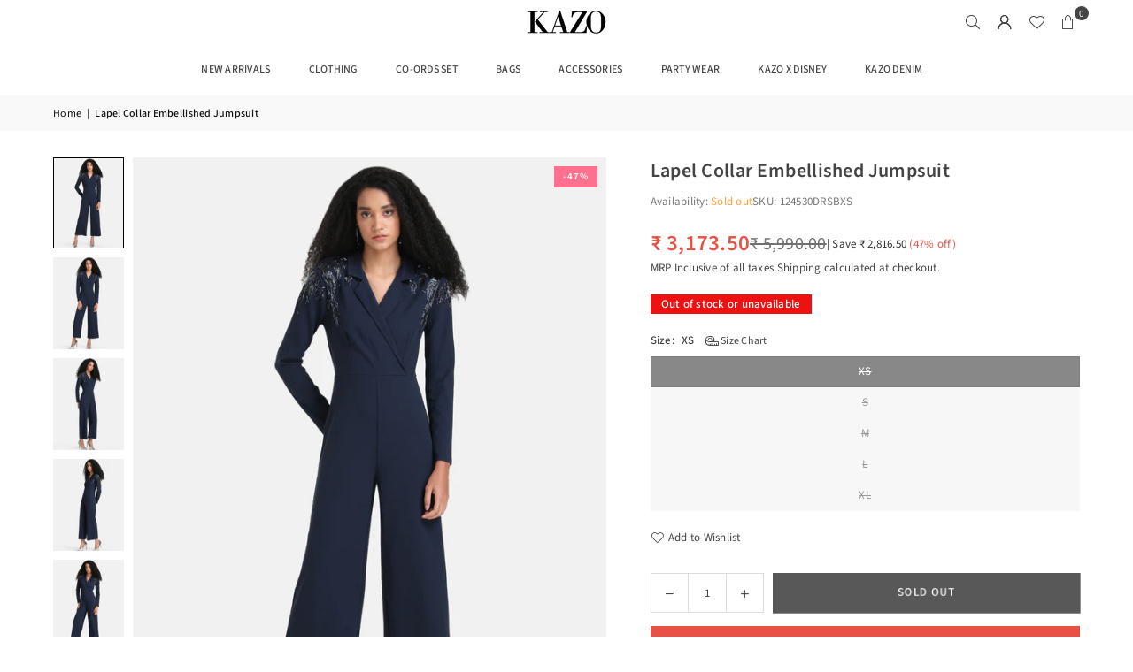

--- FILE ---
content_type: text/html; charset=utf-8
request_url: https://kazo.com/products/124530drsb
body_size: 37860
content:
<!doctype html>
<html class="no-js" lang="en" ><head>

<!-- BEAE-GLOBAL-FONT --> 
  
 <!-- END BEAE-GLOBAL-FONT -->

<!-- BEAE-HEADER -->


  
  
  
  <link href="//kazo.com/cdn/shop/t/80/assets/beae.base.min.css?v=167814568080774979251762151059" rel="stylesheet" type="text/css" media="all" />
  
  
      
  
      
  <script src="//kazo.com/cdn/shop/t/80/assets/beae.base.min.js?v=140493548997220520491762151060" defer="defer"></script>
  <script>
    window.BEAE_HELPER = {
        routes: {
            cart_url: "/cart",
            root_url: "/"
        },
        lang: "en",
        available_lang: {"shop_locale":{"locale":"en","enabled":true,"primary":true,"published":true}}
    };
  </script><script>
      try {
        const beaeRecentlyViewedProducts = new Set(JSON.parse(localStorage.getItem("beaeRecentlyViewedProducts") || "[]"));
        beaeRecentlyViewedProducts.delete(7682037055731); // Delete first to re-move the product
        beaeRecentlyViewedProducts.add(7682037055731);
        localStorage.setItem("beaeRecentlyViewedProducts", JSON.stringify(Array.from(beaeRecentlyViewedProducts.values()).reverse()));
      } catch (e) {
        // Safari in private mode does not allow setting item, we silently fail
      }
      </script><!-- END BEAE-HEADER --><meta charset="utf-8"><meta http-equiv="X-UA-Compatible" content="IE=edge,chrome=1"><meta name="viewport" content="width=device-width, initial-scale=1.0"><meta name="theme-color" content="#000"><meta name="format-detection" content="telephone=no"><link rel="canonical" href="https://kazo.com/products/124530drsb"><link rel="preconnect" href="https://cdn.shopify.com" crossorigin><link rel="dns-prefetch" href="https://kazo.com" crossorigin><link rel="dns-prefetch" href="https://kazo-fashion.myshopify.com" crossorigin><link rel="preconnect" href="https://fonts.shopifycdn.com" crossorigin><link rel="shortcut icon" href="//kazo.com/cdn/shop/files/fav-icon_32x32.png?v=1640589602" type="image/png"><title>Buy Lapel Collar Embellished Jumpsuit 124530DRSBXS &ndash; KAZO</title><meta name="description" content="Shop Lapel Collar Embellished Jumpsuit124530DRSBXS online at KAZO. Shop premium clothing for girls &amp; women online. Order now!"><!-- /snippets/social-meta-tags.liquid --> <meta name="keywords" content="KAZO, kazo.com" /><meta name="author" content="AdornThemes"><meta property="og:site_name" content="KAZO"><meta property="og:url" content="https://kazo.com/products/124530drsb"><meta property="og:title" content="Buy Lapel Collar Embellished Jumpsuit 124530DRSBXS"><meta property="og:type" content="product"><meta property="og:description" content="Shop Lapel Collar Embellished Jumpsuit124530DRSBXS online at KAZO. Shop premium clothing for girls &amp; women online. Order now!"><meta property="og:image" content="http://kazo.com/cdn/shop/products/124530DRSB_1.jpg?v=1760688099"><meta property="og:image:secure_url" content="https://kazo.com/cdn/shop/products/124530DRSB_1.jpg?v=1760688099"><meta property="og:image:width" content="1080"><meta property="og:image:height" content="1440"><meta property="og:price:amount" content="3,173.50"><meta property="og:price:currency" content="INR"><meta name="twitter:card" content="summary_large_image"><meta name="twitter:title" content="Buy Lapel Collar Embellished Jumpsuit 124530DRSBXS"><meta name="twitter:description" content="Shop Lapel Collar Embellished Jumpsuit124530DRSBXS online at KAZO. Shop premium clothing for girls &amp; women online. Order now!">
<link rel="preload" as="font" href="//kazo.com/cdn/fonts/source_sans_pro/sourcesanspro_n4.50ae3e156aed9a794db7e94c4d00984c7b66616c.woff2" type="font/woff2" crossorigin><link rel="preload" as="font" href="//kazo.com/cdn/fonts/source_sans_pro/sourcesanspro_n7.41cbad1715ffa6489ec3aab1c16fda6d5bdf2235.woff2" type="font/woff2" crossorigin><link rel="preload" as="font" href="//kazo.com/cdn/shop/t/80/assets/adorn-icons.woff2?v=51276908559411956971761903456" type="font/woff2" crossorigin><style type="text/css">:root{--ft1:"Source Sans Pro",sans-serif;--ft2:"Source Sans Pro",sans-serif;--ft3:"Source Sans Pro",sans-serif;--site_gutter:15px;--grid_gutter:30px;--grid_gutter_sm:15px; --input_height:38px;--input_height_sm:32px;--error:#d20000}*,::after,::before{box-sizing:border-box}article,aside,details,figcaption,figure,footer,header,hgroup,main,menu,nav,section,summary{display:block}body,button,input,select,textarea{font-family:-apple-system,BlinkMacSystemFont,"Segoe UI","Roboto","Oxygen","Ubuntu","Cantarell","Helvetica Neue",sans-serif;-webkit-font-smoothing:antialiased;-webkit-text-size-adjust:100%}a{background-color:transparent}a,a:after,a:before{transition:all .3s ease-in-out}b,strong{font-weight:700;}em{font-style:italic}small{font-size:80%}sub,sup{font-size:75%;line-height:0;position:relative;vertical-align:baseline}sup{top:-.5em}sub{bottom:-.25em}img{max-width:100%;border:0}button,input,optgroup,select,textarea{color:inherit;font:inherit;margin:0;outline:0}button[disabled],input[disabled]{cursor:default}[type=button]::-moz-focus-inner,[type=reset]::-moz-focus-inner,[type=submit]::-moz-focus-inner,button::-moz-focus-inner{border-style:none;padding:0}[type=button]:-moz-focusring,[type=reset]:-moz-focusring,[type=submit]:-moz-focusring,button:-moz-focusring{outline:1px dotted ButtonText}input[type=email],input[type=number],input[type=password],input[type=search]{-webkit-appearance:none;-moz-appearance:none}table{width:100%;border-collapse:collapse;border-spacing:0}td,th{padding:0}textarea{overflow:auto;-webkit-appearance:none;-moz-appearance:none}[tabindex='-1']:focus{outline:0}a,img{outline:0!important;border:0}[role=button],a,button,input,label,select,textarea{touch-action:manipulation}.fl,.flex{display:flex}.fl1,.flex-item{flex:1}.clearfix::after{content:'';display:table;clear:both}.clear{clear:both}.icon__fallback-text,.v-hidden{position:absolute!important;overflow:hidden;clip:rect(0 0 0 0);height:1px;width:1px;margin:-1px;padding:0;border:0}.visibility-hidden{visibility:hidden}.js-focus-hidden:focus{outline:0}.no-js:not(html),.no-js .js{display:none}.no-js .no-js:not(html){display:block}.skip-link:focus{clip:auto;width:auto;height:auto;margin:0;color:#111;background-color:#fff;padding:10px;opacity:1;z-index:10000;transition:none}blockquote{background:#f8f8f8;font-weight:600;font-size:15px;font-style:normal;text-align:center;padding:0 30px;margin:0}.rte blockquote{padding:25px;margin-bottom:20px}blockquote p+cite{margin-top:7.5px}blockquote cite{display:block;font-size:13px;font-style:inherit}code,pre{font-family:Consolas,monospace;font-size:1em}pre{overflow:auto}.rte:last-child{margin-bottom:0}.rte .h1,.rte .h2,.rte .h3,.rte .h4,.rte .h5,.rte .h6,.rte h1,.rte h2,.rte h3,.rte h4,.rte h5,.rte h6{margin-top:15px;margin-bottom:7.5px}.rte .h1:first-child,.rte .h2:first-child,.rte .h3:first-child,.rte .h4:first-child,.rte .h5:first-child,.rte .h6:first-child,.rte h1:first-child,.rte h2:first-child,.rte h3:first-child,.rte h4:first-child,.rte h5:first-child,.rte h6:first-child{margin-top:0}.rte li{margin-bottom:4px;list-style:inherit}.rte li:last-child{margin-bottom:0}.rte-setting{margin-bottom:11.11111px}.rte-setting:last-child{margin-bottom:0}p:last-child{margin-bottom:0}li{list-style:none}.fine-print{font-size:1.07692em;font-style:italic;margin:20px 0}.txt--minor{font-size:80%}.txt--emphasis{font-style:italic}.icon{display:inline-block;width:20px;height:20px;vertical-align:middle;fill:currentColor}.no-svg .icon{display:none}svg.icon:not(.icon--full-color) circle,svg.icon:not(.icon--full-color) ellipse,svg.icon:not(.icon--full-color) g,svg.icon:not(.icon--full-color) line,svg.icon:not(.icon--full-color) path,svg.icon:not(.icon--full-color) polygon,svg.icon:not(.icon--full-color) polyline,svg.icon:not(.icon--full-color) rect,symbol.icon:not(.icon--full-color) circle,symbol.icon:not(.icon--full-color) ellipse,symbol.icon:not(.icon--full-color) g,symbol.icon:not(.icon--full-color) line,symbol.icon:not(.icon--full-color) path,symbol.icon:not(.icon--full-color) polygon,symbol.icon:not(.icon--full-color) polyline,symbol.icon:not(.icon--full-color) rect{fill:inherit;stroke:inherit}.no-svg .icon__fallback-text{position:static!important;overflow:inherit;clip:none;height:auto;width:auto;margin:0}ol,ul{margin:0;padding:0}ol{list-style:decimal}.list--inline{padding:0;margin:0}.list--inline li{display:inline-block;margin-bottom:0;vertical-align:middle}.rte img{height:auto}.rte table{table-layout:fixed}.rte ol,.rte ul{margin:20px 0 30px 30px}.rte ol.list--inline,.rte ul.list--inline{margin-left:0}.rte ul{list-style:disc outside}.rte ul ul{list-style:circle outside}.rte ul ul ul{list-style:square outside}.rte a:not(.btn){padding-bottom:1px}.tc .rte ol,.tc .rte ul,.tc.rte ol,.tc.rte ul{margin-left:0;list-style-position:inside}.rte__table-wrapper{max-width:100%;overflow:auto;-webkit-overflow-scrolling:touch}svg:not(:root){overflow:hidden}.video-wrapper{position:relative;overflow:hidden;max-width:100%;padding-bottom:56.25%;height:0;height:auto}.video-wrapper iframe{position:absolute;top:0;left:0;width:100%;height:100%}form{margin:0}legend{border:0;padding:0}button,input[type=submit],label[for]{cursor:pointer}input[type=text]{-webkit-appearance:none;-moz-appearance:none}[type=checkbox]+label,[type=radio]+label{display:inline-block;margin-bottom:0}textarea{min-height:100px}input[type=checkbox],input[type=radio]{margin:0 5px 0 0;vertical-align:middle}select::-ms-expand{display:none}.label--hidden{position:absolute;height:0;width:0;margin-bottom:0;overflow:hidden;clip:rect(1px,1px,1px,1px)}.form-vertical input,.form-vertical select,.form-vertical textarea{display:block;width:100%}.form-vertical [type=checkbox],.form-vertical [type=radio]{display:inline-block;width:auto;margin-right:5px}.form-vertical .btn,.form-vertical [type=submit]{display:inline-block;width:auto}.grid--table{display:table;table-layout:fixed;width:100%}.grid--table>.gitem{float:none;display:table-cell;vertical-align:middle}.is-transitioning{display:block!important;visibility:visible!important}.mr0{margin:0 !important;}.pd0{ padding:0 !important;}.db{display:block}.dbi{display:inline-block}.dn, .hidden,.btn.loading .txt {display:none}.of_hidden {overflow:hidden}.pa {position:absolute}.pr {position:relative}.l0 {left: 0;}.t0 {top: 0;}.fw-300{font-weight:300}.fw-400{font-weight:400}.fw-500{font-weight:500}.fw-600{font-weight:600}b,strong,.fw-700{font-weight:700}em, .em{font-style:italic}.tt-u{text-transform:uppercase}.tt-l{text-transform:lowercase}.tt-c{text-transform:capitalize}.tt-n{text-transform:none}.list-bullet,.list-arrow,.list-square,.order-list{padding:0 0 15px 15px;}.list-bullet li {list-style:disc; padding:4px 0; }.list-bullet ul, .list-circle ul, .list-arrow ul, .order-list li {padding-left:15px;}.list-square li {list-style:square; padding:4px 0; } .list-arrow li {list-style:disclosure-closed; padding:4px 0; }.order-list li {list-style:decimal; padding:4px 0; }.tdn {text-decoration:none!important}.tdu {text-decoration:underline}.imgFt{position:absolute;top:0;left:0;width:100%;height:100%;object-fit:cover; object-position:center; }.imgFl { display:block; width:100%; height:auto; }.imgWrapper { display:block; margin:auto; }.autoHt { height:auto; }.bgImg { background-size:cover; background-repeat:no-repeat; background-position:center; }.grid-sizer{width:25%; position:absolute}.w_auto {width:auto!important}.h_auto{height:auto}.w_100{width:100%!important}.h_100{height:100%!important}.pd10 {padding:10px;}.grid{display:flex;flex-wrap:wrap;list-style:none;margin:0 -7.5px }.gitem{flex:0 0 auto;padding-left:7.5px;padding-right:7.5px;width:100%}.col-1,.rwcols-1 .gitem, .wd100{width:100%}.col-2,.rwcols-2 .gitem,.wd50{width:50%}.col-3,.rwcols-3 .gitem,.wd33{width:33.33333%}.col-4,.rwcols-4 .gitem,.wd25{width:25%}.col-5,.rwcols-5 .gitem,.wd20{width:20%}.col-6,.rwcols-6 .gitem,.wd16{width:16.66667%}.col-7,.rwcols-7 .gitem,.wd14{width:14.28571%}.col-8,.rwcols-8 .gitem,.wd12{width:12.5%}.col-9,.rwcols-9 .gitem,.wd11{width:11.11111%}.col-10,.rwcols-10 .gitem,.wd10{width:10%}.wd30{width:30%}.wd37{width:37.5%}.wd40{width:40%}.wd60{width:60%}.wd62{width:62.5%}.wd66{width:66.66667%}.wd70{width:70%}.wd75{width:75%}.wd80{width:80%}.wd83{width:83.33333%}.wd87{width:87.5%}.wd90{width:90%}.wd100{width:100%}.show{display:block!important}.hide{display:none!important}.grid-products{margin:0 -0.0px}.grid-products .gitem{padding-left:0.0px;padding-right:0.0px}.f-row{flex-direction:row}.f-col{flex-direction:column}.f-wrap{flex-wrap:wrap}.f-nowrap{flex-wrap:nowrap}.f-jcs{justify-content:flex-start}.f-jce{justify-content:flex-end}.f-jcc{justify-content:center}.f-jcsb{justify-content:space-between}.f-jcsa{justify-content:space-around}.f-jcse{justify-content:space-evenly}.f-ais{align-items:flex-start}.f-aie{align-items:flex-end}.f-aic{align-items:center}.f-aib{align-items:baseline}.f-aist{align-items:stretch}.f-acs{align-content:flex-start}.f-ace{align-content:flex-end}.f-acc{align-content:center}.f-acsb{align-content:space-between}.f-acsa{align-content:space-around}.f-acst{align-content:stretch}.f-asa{align-self:auto}.f-ass{align-self:flex-start}.f-ase{align-self:flex-end}.f-asc{align-self:center}.f-asb{align-self:baseline}.f-asst{align-self:stretch}.order0{order:0}.order1{order:1}.order2{order:2}.order3{order:3}.tl{text-align:left!important}.tc{text-align:center!important}.tr{text-align:right!important}.m_auto{margin-left:auto;margin-right:auto}.ml_auto{margin-left:auto}.mr_auto{margin-right:auto}.m0{margin:0!important}.mt0{margin-top:0!important}.ml0{margin-left:0!important}.mr0{margin-right:0!important}.mb0{margin-bottom:0!important}.ml5{margin-left:5px}.mt5{margin-top:5px}.mr5{margin-right:5px}.mb5{margin-bottom:5px}.ml10{margin-left:10px}.mt10{margin-top:10px}.mr10{margin-right:10px}.mb10{margin-bottom:10px}.ml15{margin-left:15px}.mt15{margin-top:15px}.mr15{margin-right:15px}.mb15{margin-bottom:15px}.ml20{margin-left:20px}.mt20{margin-top:20px!important}.mr20{margin-right:20px}.mb20{margin-bottom:20px}.ml25{margin-left:25px}.mt25{margin-top:25px}.mr25{margin-right:25px}.mb25{margin-bottom:25px}.ml30{margin-left:30px}.mt30{margin-top:30px}.mr30{margin-right:30px}.mb30{margin-bottom:30px}.mb35{margin-bottom:35px}.mb40{margin-bottom:40px}.mb45{margin-bottom:45px}.mb50{margin-bottom:50px}@media (min-width:768px){.col-md-1{width:100%}.col-md-2,.rwcols-md-2 .gitem,.wd50-md{width:50%}.col-md-3,.rwcols-md-3 .gitem,.wd33-md{width:33.33333%}.col-md-4,.rwcols-md-4 .gitem,.wd25-md{width:25%}.col-md-5,.rwcols-md-5 .gitem,.wd20-md{width:20%}.col-md-6,.rwcols-md-6 .gitem,.wd16-md{width:16.66667%}.col-md-7,.rwcols-md-7 .gitem,.wd14-md{width:14.28571%}.col-md-8,.rwcols-md-8 .gitem,.wd12-md{width:12.5%}.col-md-9,.rwcols-md-9 .gitem,.wd11-md{width:11.11111%}.col-md-10,.rwcols-md-10 .gitem,.wd10-md{width:10%}.wd30-md{width:30%}.wd37-md{width:37.5%}.wd40-md{width:40%}.wd60-md{width:60%}.wd62-md{width:62.5%}.wd66-md{width:66.66667%}.wd70-md{width:70%}.wd75-md{width:75%}.wd80-md{width:80%}.wd83-md{width:83.33333%}.wd87-md{width:87.5%}.wd90-md{width:90%}.tl-md{text-align:left!important}.tc-md{text-align:center!important}.tr-md{text-align:right!important}.f-row-md{flex-direction:row}.f-col-md{flex-direction:column}.f-wrap-md{flex-wrap:wrap}.f-nowrap-md{flex-wrap:nowrap}.f-jcs-md{justify-content:flex-start}.f-jce-md{justify-content:flex-end}.f-jcc-md{justify-content:center}.f-jcsb-md{justify-content:space-between}.f-jcsa-md{justify-content:space-around}.f-jcse-md{justify-content:space-evenly}.f-ais-md{align-items:flex-start}.f-aie-md{align-items:flex-end}.f-aic-md{align-items:center}.f-aib-md{align-items:baseline}.f-aist-md{align-items:stretch}.f-acs-md{align-content:flex-start}.f-ace-md{align-content:flex-end}.f-acc-md{align-content:center}.f-acsb-md{align-content:space-between}.f-acsa-md{align-content:space-around}.f-acst-md{align-content:stretch}.f-asa-md{align-self:auto}.f-ass-md{align-self:flex-start}.f-ase-md{align-self:flex-end}.f-asc-md{align-self:center}.f-asb-md{align-self:baseline}.f-asst-md{align-self:stretch}.mb0-md{margin-bottom:0}.mb5-md{margin-bottom:5px}.mb10-md{margin-bottom:10px}.mb15-md{margin-bottom:15px}.mb20-md{margin-bottom:20px}.mb25-md{margin-bottom:25px}.mb30-md{margin-bottom:30px}.mb35-md{margin-bottom:35px}.mb40-md{margin-bottom:40px}.mb45-md{margin-bottom:45px}.mb50-md{margin-bottom:50px}}@media (min-width:1025px){.grid{margin:0 -15px }.gitem{padding-left:15px;padding-right:15px }.col-lg-1{width:100%}.col-lg-2,.rwcols-lg-2 .gitem,.wd50-lg{width:50%}.col-lg-3,.rwcols-lg-3 .gitem,.wd33-lg{width:33.33333%}.col-lg-4,.rwcols-lg-4 .gitem,.wd25-lg{width:25%}.col-lg-5,.rwcols-lg-5 .gitem,.wd20-lg{width:20%}.col-lg-6,.rwcols-lg-6 .gitem,.wd16-lg{width:16.66667%}.col-lg-7,.rwcols-lg-7 .gitem,.wd14-lg{width:14.28571%}.col-lg-8,.rwcols-lg-8 .gitem,.wd12-lg{width:12.5%}.col-lg-9,.rwcols-lg-9 .gitem,.wd11-lg{width:11.11111%}.col-lg-10,.rwcols-lg-10 .gitem,.wd10-lg{width:10%}.wd30-lg{width:30%}.wd37-lg{width:37.5%}.wd40-lg{width:40%}.wd60-lg{width:60%}.wd62-lg{width:62.5%}.wd66-lg{width:66.66667%}.wd70-lg{width:70%}.wd75-lg{width:75%}.wd80-lg{width:80%}.wd83-lg{width:83.33333%}.wd87-lg{width:87.5%}.wd90-lg{width:90%}.show-lg{display:block!important}.hide-lg{display:none!important}.f-row-lg{flex-direction:row}.f-col-lg{flex-direction:column}.f-wrap-lg{flex-wrap:wrap}.f-nowrap-lg{flex-wrap:nowrap}.tl-lg {text-align:left!important}.tc-lg {text-align:center!important}.tr-lg {text-align:right!important}.grid-products{margin:0 -10.0px}.grid-products .gitem{padding-left:10.0px;padding-right:10.0px}}@media (min-width:1280px){.col-xl-1{width:100%}.col-xl-2,.rwcols-xl-2 .gitem,.wd50-xl{width:50%}.col-xl-3,.rwcols-xl-3 .gitem,.wd33-xl{width:33.33333%}.col-xl-4,.rwcols-xl-4 .gitem,.wd25-xl{width:25%}.col-xl-5,.rwcols-xl-5 .gitem,.wd20-xl{width:20%}.col-xl-6,.rwcols-xl-6 .gitem,.wd16-xl{width:16.66667%}.col-xl-7,.rwcols-xl-7 .gitem,.wd14-xl{width:14.28571%}.col-xl-8,.rwcols-xl-8 .gitem,.wd12-xl{width:12.5%}.col-xl-9,.rwcols-xl-9 .gitem,.wd11-xl{width:11.11111%}.col-xl-10,.rwcols-xl-10 .gitem,.wd10-xl{width:10%}.wd30-xl{width:30%}.wd37-xl{width:37.5%}.wd40-xl{width:40%}.wd60-xl{width:60%}.wd62-xl{width:62.5%}.wd66-xl{width:66.66667%}.wd70-xl{width:70%}.wd75-xl{width:75%}.wd80-xl{width:80%}.wd83-xl{width:83.33333%}.wd87-xl{width:87.5%}.wd90-xl{width:90%}.show-xl{display:block!important}.hide-xl{display:none!important}.f-wrap-xl{flex-wrap:wrap}.f-col-xl{flex-direction:column}.tl-xl {text-align:left!important}.tc-xl {text-align:center!important}.tr-xl {text-align:right!important}}@media only screen and (min-width:768px) and (max-width:1024px){.show-md{display:block!important}.hide-md{display:none!important}}@media only screen and (max-width:767px){.show-sm{display:block!important}.hide-sm{display:none!important}}@font-face{font-family:Adorn-Icons;src:url("//kazo.com/cdn/shop/t/80/assets/adorn-icons.woff2?v=51276908559411956971761903456") format('woff2'),url("//kazo.com/cdn/shop/t/80/assets/adorn-icons.woff?v=74340402737950993131761903456") format('woff');font-weight:400;font-style:normal;font-display:swap}.at{font:normal normal normal 15px/1 Adorn-Icons;speak:none;text-transform:none;display:inline-block;vertical-align:middle;text-rendering:auto;-webkit-font-smoothing:antialiased;-moz-osx-font-smoothing:grayscale}@font-face {font-family: "Source Sans Pro";font-weight: 300;font-style: normal;font-display: swap;src: url("//kazo.com/cdn/fonts/source_sans_pro/sourcesanspro_n3.f1c70856e459d6c7cac6b39dc007cd6db2de36a7.woff2") format("woff2"), url("//kazo.com/cdn/fonts/source_sans_pro/sourcesanspro_n3.16ca38b458155b1bbaf530a39044aff8b1bea589.woff") format("woff");}@font-face {font-family: "Source Sans Pro";font-weight: 400;font-style: normal;font-display: swap;src: url("//kazo.com/cdn/fonts/source_sans_pro/sourcesanspro_n4.50ae3e156aed9a794db7e94c4d00984c7b66616c.woff2") format("woff2"), url("//kazo.com/cdn/fonts/source_sans_pro/sourcesanspro_n4.d1662e048bd96ae7123e46600ff9744c0d84502d.woff") format("woff");}@font-face {font-family: "Source Sans Pro";font-weight: 500;font-style: normal;font-display: swap;src: url("//kazo.com/cdn/fonts/source_sans_pro/sourcesanspro_n5.783a0e56914d4f6f44d3728e24352fac8739bbef.woff2") format("woff2"), url("//kazo.com/cdn/fonts/source_sans_pro/sourcesanspro_n5.a0c268a4943a8f0e51c6ea7086c7d033d0e9efb7.woff") format("woff");}@font-face {font-family: "Source Sans Pro";font-weight: 600;font-style: normal;font-display: swap;src: url("//kazo.com/cdn/fonts/source_sans_pro/sourcesanspro_n6.cdbfc001bf7647698fff34a09dc1c625e4008e01.woff2") format("woff2"), url("//kazo.com/cdn/fonts/source_sans_pro/sourcesanspro_n6.75b644b223b15254f28282d56f730f2224564c8d.woff") format("woff");}@font-face {font-family: "Source Sans Pro";font-weight: 700;font-style: normal;font-display: swap;src: url("//kazo.com/cdn/fonts/source_sans_pro/sourcesanspro_n7.41cbad1715ffa6489ec3aab1c16fda6d5bdf2235.woff2") format("woff2"), url("//kazo.com/cdn/fonts/source_sans_pro/sourcesanspro_n7.01173495588557d2be0eb2bb2ecdf8e4f01cf917.woff") format("woff");}.page-width { margin:0 auto; padding-left:15px; padding-right:15px; max-width:1200px; }.fullwidth { max-width:100%; padding-left:10px; padding-right:10px; }.template-product .fullwidth.npd .product-single__meta{ padding: 0 20px;}@media only screen and (min-width:766px) { .page-width { padding-left:20px; padding-right:20px; }.fullwidth { padding-left:15px; padding-right:15px; }.template-product .fullwidth.npd:not(.style6) .product-single__meta{ padding-right:30px}}@media only screen and (min-width:1280px){.fullwidth { padding-left:55px; padding-right:55px; }.template-product .fullwidth.npd:not(.style6) .product-single__meta{ padding-right:55px;}}.fullwidth.npd { padding-left:0; padding-right:0; }.fs10 { font-size:10px;}.fs12 { font-size:12px;}.fs14 { font-size:14px;}.fs16 { font-size:16px;}.fs18 { font-size:18px;}.fs20 { font-size:20px;}.fs22 { font-size:22px;}.fs24 { font-size:24px;}.fs26 { font-size:26px;}.fs28 { font-size:28px;}.fs30 { font-size:30px;}</style><link rel="stylesheet" href="//kazo.com/cdn/shop/t/80/assets/theme.css?v=155011380571239007441761977373" type="text/css" media="all">    <script src="//kazo.com/cdn/shop/t/80/assets/lazysizes.js?v=9525017869278013171761903456" async></script>  <script src="//kazo.com/cdn/shop/t/80/assets/jquery.min.js?v=115860211936397945481761903456"defer="defer"></script><script>var theme = {strings:{showMore:"Show More",showLess:"Show Less"},mlcurrency:false,moneyFormat:"\u003cspan class=money\u003e\u0026#8377;  {{amount}}\u003c\/span\u003e",shopCurrency:"INR",autoCurrencies:true,money_currency_format:"\u0026#8377;  {{amount}}",money_format:"\u0026#8377;  {{amount}}",ajax_cart:true,fixedHeader:true,animation:false,animationMobile:true,searchresult:"See all results for \u0026quot;{{ terms }}\u0026quot;",wlAvailable:"Available in Wishlist",rtl:false,};document.documentElement.className = document.documentElement.className.replace('no-js', 'js');        var alpha = "Abcdefghijklmnopqrstuvwxyz".split(""), thm = alpha[0]+alpha[21]+alpha[14]+alpha[13]+alpha[4], shpeml = 'customercare@kazo.com', dmn = window.location.hostname;        window.lazySizesConfig = window.lazySizesConfig || {};window.lazySizesConfig.loadMode = 1;      window.lazySizesConfig.loadHidden = false;        window.shopUrl = 'https://kazo.com';      window.routes = {        cart_add_url: '/cart/add',        cart_change_url: '/cart/change',        cart_update_url: '/cart/update',        cart_url: '/cart',        predictive_search_url: '/search/suggest'      };      window.cartStrings = {        error: `There was an error while updating your cart. Please try again.`,        quantityError: `You can only add [quantity] of this item.`      };      window.variantStrings = {addToCart: `Add to cart`,preOrder: `Pre-Order`,soldOut: `Sold out`,unavailable: `Unavailable`,unavailable_with_option: `Translation missing: en.products.product.value_unavailable`,};</script><script src="//kazo.com/cdn/shop/t/80/assets/vendor.js?v=175121317203878727231761903456" defer="defer"></script>  
  <script>window.performance && window.performance.mark && window.performance.mark('shopify.content_for_header.start');</script><meta name="google-site-verification" content="nMt_GVSoaSXMazbwBB1_NfKNfiGKwz46VjgTLg_yQBY">
<meta id="shopify-digital-wallet" name="shopify-digital-wallet" content="/26123862082/digital_wallets/dialog">
<link rel="alternate" type="application/json+oembed" href="https://kazo.com/products/124530drsb.oembed">
<script async="async" src="/checkouts/internal/preloads.js?locale=en-IN"></script>
<script id="shopify-features" type="application/json">{"accessToken":"a161e3a0c16b4e9c0dad4ae8c250b74c","betas":["rich-media-storefront-analytics"],"domain":"kazo.com","predictiveSearch":true,"shopId":26123862082,"locale":"en"}</script>
<script>var Shopify = Shopify || {};
Shopify.shop = "kazo-fashion.myshopify.com";
Shopify.locale = "en";
Shopify.currency = {"active":"INR","rate":"1.0"};
Shopify.country = "IN";
Shopify.theme = {"name":"FV3\u003c\u003e avone-install-me-shopify2-0","id":155904180467,"schema_name":"Avone","schema_version":"5.3","theme_store_id":null,"role":"main"};
Shopify.theme.handle = "null";
Shopify.theme.style = {"id":null,"handle":null};
Shopify.cdnHost = "kazo.com/cdn";
Shopify.routes = Shopify.routes || {};
Shopify.routes.root = "/";</script>
<script type="module">!function(o){(o.Shopify=o.Shopify||{}).modules=!0}(window);</script>
<script>!function(o){function n(){var o=[];function n(){o.push(Array.prototype.slice.apply(arguments))}return n.q=o,n}var t=o.Shopify=o.Shopify||{};t.loadFeatures=n(),t.autoloadFeatures=n()}(window);</script>
<script id="shop-js-analytics" type="application/json">{"pageType":"product"}</script>
<script defer="defer" async type="module" src="//kazo.com/cdn/shopifycloud/shop-js/modules/v2/client.init-shop-cart-sync_IZsNAliE.en.esm.js"></script>
<script defer="defer" async type="module" src="//kazo.com/cdn/shopifycloud/shop-js/modules/v2/chunk.common_0OUaOowp.esm.js"></script>
<script type="module">
  await import("//kazo.com/cdn/shopifycloud/shop-js/modules/v2/client.init-shop-cart-sync_IZsNAliE.en.esm.js");
await import("//kazo.com/cdn/shopifycloud/shop-js/modules/v2/chunk.common_0OUaOowp.esm.js");

  window.Shopify.SignInWithShop?.initShopCartSync?.({"fedCMEnabled":true,"windoidEnabled":true});

</script>
<script>(function() {
  var isLoaded = false;
  function asyncLoad() {
    if (isLoaded) return;
    isLoaded = true;
    var urls = ["https:\/\/cdn.nfcube.com\/8a179b3df46c3ca3e6a07805b561a525.js?shop=kazo-fashion.myshopify.com","https:\/\/logisy.s3.amazonaws.com\/logisy-theme.js?shop=kazo-fashion.myshopify.com","https:\/\/customer-first-focus.b-cdn.net\/cffOrderifyLoader_min.js?shop=kazo-fashion.myshopify.com"];
    for (var i = 0; i < urls.length; i++) {
      var s = document.createElement('script');
      s.type = 'text/javascript';
      s.async = true;
      s.src = urls[i];
      var x = document.getElementsByTagName('script')[0];
      x.parentNode.insertBefore(s, x);
    }
  };
  if(window.attachEvent) {
    window.attachEvent('onload', asyncLoad);
  } else {
    window.addEventListener('load', asyncLoad, false);
  }
})();</script>
<script id="__st">var __st={"a":26123862082,"offset":19800,"reqid":"837f905b-dbc9-41f3-b625-70adca3d59a2-1768475909","pageurl":"kazo.com\/products\/124530drsb","u":"a67c3789b0e9","p":"product","rtyp":"product","rid":7682037055731};</script>
<script>window.ShopifyPaypalV4VisibilityTracking = true;</script>
<script id="captcha-bootstrap">!function(){'use strict';const t='contact',e='account',n='new_comment',o=[[t,t],['blogs',n],['comments',n],[t,'customer']],c=[[e,'customer_login'],[e,'guest_login'],[e,'recover_customer_password'],[e,'create_customer']],r=t=>t.map((([t,e])=>`form[action*='/${t}']:not([data-nocaptcha='true']) input[name='form_type'][value='${e}']`)).join(','),a=t=>()=>t?[...document.querySelectorAll(t)].map((t=>t.form)):[];function s(){const t=[...o],e=r(t);return a(e)}const i='password',u='form_key',d=['recaptcha-v3-token','g-recaptcha-response','h-captcha-response',i],f=()=>{try{return window.sessionStorage}catch{return}},m='__shopify_v',_=t=>t.elements[u];function p(t,e,n=!1){try{const o=window.sessionStorage,c=JSON.parse(o.getItem(e)),{data:r}=function(t){const{data:e,action:n}=t;return t[m]||n?{data:e,action:n}:{data:t,action:n}}(c);for(const[e,n]of Object.entries(r))t.elements[e]&&(t.elements[e].value=n);n&&o.removeItem(e)}catch(o){console.error('form repopulation failed',{error:o})}}const l='form_type',E='cptcha';function T(t){t.dataset[E]=!0}const w=window,h=w.document,L='Shopify',v='ce_forms',y='captcha';let A=!1;((t,e)=>{const n=(g='f06e6c50-85a8-45c8-87d0-21a2b65856fe',I='https://cdn.shopify.com/shopifycloud/storefront-forms-hcaptcha/ce_storefront_forms_captcha_hcaptcha.v1.5.2.iife.js',D={infoText:'Protected by hCaptcha',privacyText:'Privacy',termsText:'Terms'},(t,e,n)=>{const o=w[L][v],c=o.bindForm;if(c)return c(t,g,e,D).then(n);var r;o.q.push([[t,g,e,D],n]),r=I,A||(h.body.append(Object.assign(h.createElement('script'),{id:'captcha-provider',async:!0,src:r})),A=!0)});var g,I,D;w[L]=w[L]||{},w[L][v]=w[L][v]||{},w[L][v].q=[],w[L][y]=w[L][y]||{},w[L][y].protect=function(t,e){n(t,void 0,e),T(t)},Object.freeze(w[L][y]),function(t,e,n,w,h,L){const[v,y,A,g]=function(t,e,n){const i=e?o:[],u=t?c:[],d=[...i,...u],f=r(d),m=r(i),_=r(d.filter((([t,e])=>n.includes(e))));return[a(f),a(m),a(_),s()]}(w,h,L),I=t=>{const e=t.target;return e instanceof HTMLFormElement?e:e&&e.form},D=t=>v().includes(t);t.addEventListener('submit',(t=>{const e=I(t);if(!e)return;const n=D(e)&&!e.dataset.hcaptchaBound&&!e.dataset.recaptchaBound,o=_(e),c=g().includes(e)&&(!o||!o.value);(n||c)&&t.preventDefault(),c&&!n&&(function(t){try{if(!f())return;!function(t){const e=f();if(!e)return;const n=_(t);if(!n)return;const o=n.value;o&&e.removeItem(o)}(t);const e=Array.from(Array(32),(()=>Math.random().toString(36)[2])).join('');!function(t,e){_(t)||t.append(Object.assign(document.createElement('input'),{type:'hidden',name:u})),t.elements[u].value=e}(t,e),function(t,e){const n=f();if(!n)return;const o=[...t.querySelectorAll(`input[type='${i}']`)].map((({name:t})=>t)),c=[...d,...o],r={};for(const[a,s]of new FormData(t).entries())c.includes(a)||(r[a]=s);n.setItem(e,JSON.stringify({[m]:1,action:t.action,data:r}))}(t,e)}catch(e){console.error('failed to persist form',e)}}(e),e.submit())}));const S=(t,e)=>{t&&!t.dataset[E]&&(n(t,e.some((e=>e===t))),T(t))};for(const o of['focusin','change'])t.addEventListener(o,(t=>{const e=I(t);D(e)&&S(e,y())}));const B=e.get('form_key'),M=e.get(l),P=B&&M;t.addEventListener('DOMContentLoaded',(()=>{const t=y();if(P)for(const e of t)e.elements[l].value===M&&p(e,B);[...new Set([...A(),...v().filter((t=>'true'===t.dataset.shopifyCaptcha))])].forEach((e=>S(e,t)))}))}(h,new URLSearchParams(w.location.search),n,t,e,['guest_login'])})(!0,!0)}();</script>
<script integrity="sha256-4kQ18oKyAcykRKYeNunJcIwy7WH5gtpwJnB7kiuLZ1E=" data-source-attribution="shopify.loadfeatures" defer="defer" src="//kazo.com/cdn/shopifycloud/storefront/assets/storefront/load_feature-a0a9edcb.js" crossorigin="anonymous"></script>
<script data-source-attribution="shopify.dynamic_checkout.dynamic.init">var Shopify=Shopify||{};Shopify.PaymentButton=Shopify.PaymentButton||{isStorefrontPortableWallets:!0,init:function(){window.Shopify.PaymentButton.init=function(){};var t=document.createElement("script");t.src="https://kazo.com/cdn/shopifycloud/portable-wallets/latest/portable-wallets.en.js",t.type="module",document.head.appendChild(t)}};
</script>
<script data-source-attribution="shopify.dynamic_checkout.buyer_consent">
  function portableWalletsHideBuyerConsent(e){var t=document.getElementById("shopify-buyer-consent"),n=document.getElementById("shopify-subscription-policy-button");t&&n&&(t.classList.add("hidden"),t.setAttribute("aria-hidden","true"),n.removeEventListener("click",e))}function portableWalletsShowBuyerConsent(e){var t=document.getElementById("shopify-buyer-consent"),n=document.getElementById("shopify-subscription-policy-button");t&&n&&(t.classList.remove("hidden"),t.removeAttribute("aria-hidden"),n.addEventListener("click",e))}window.Shopify?.PaymentButton&&(window.Shopify.PaymentButton.hideBuyerConsent=portableWalletsHideBuyerConsent,window.Shopify.PaymentButton.showBuyerConsent=portableWalletsShowBuyerConsent);
</script>
<script>
  function portableWalletsCleanup(e){e&&e.src&&console.error("Failed to load portable wallets script "+e.src);var t=document.querySelectorAll("shopify-accelerated-checkout .shopify-payment-button__skeleton, shopify-accelerated-checkout-cart .wallet-cart-button__skeleton"),e=document.getElementById("shopify-buyer-consent");for(let e=0;e<t.length;e++)t[e].remove();e&&e.remove()}function portableWalletsNotLoadedAsModule(e){e instanceof ErrorEvent&&"string"==typeof e.message&&e.message.includes("import.meta")&&"string"==typeof e.filename&&e.filename.includes("portable-wallets")&&(window.removeEventListener("error",portableWalletsNotLoadedAsModule),window.Shopify.PaymentButton.failedToLoad=e,"loading"===document.readyState?document.addEventListener("DOMContentLoaded",window.Shopify.PaymentButton.init):window.Shopify.PaymentButton.init())}window.addEventListener("error",portableWalletsNotLoadedAsModule);
</script>

<script type="module" src="https://kazo.com/cdn/shopifycloud/portable-wallets/latest/portable-wallets.en.js" onError="portableWalletsCleanup(this)" crossorigin="anonymous"></script>
<script nomodule>
  document.addEventListener("DOMContentLoaded", portableWalletsCleanup);
</script>

<link id="shopify-accelerated-checkout-styles" rel="stylesheet" media="screen" href="https://kazo.com/cdn/shopifycloud/portable-wallets/latest/accelerated-checkout-backwards-compat.css" crossorigin="anonymous">
<style id="shopify-accelerated-checkout-cart">
        #shopify-buyer-consent {
  margin-top: 1em;
  display: inline-block;
  width: 100%;
}

#shopify-buyer-consent.hidden {
  display: none;
}

#shopify-subscription-policy-button {
  background: none;
  border: none;
  padding: 0;
  text-decoration: underline;
  font-size: inherit;
  cursor: pointer;
}

#shopify-subscription-policy-button::before {
  box-shadow: none;
}

      </style>

<script>window.performance && window.performance.mark && window.performance.mark('shopify.content_for_header.end');</script>

            
                
            
            <script type="application/javascript">
checkoutBuyer = "https://fastrr-boost-ui.pickrr.com/";
</script>
<input type="hidden" value="kazo.com" id="sellerDomain"/>
<link rel="stylesheet" href="https://fastrr-boost-ui.pickrr.com/assets/styles/shopify.css">
<script src="https://fastrr-boost-ui.pickrr.com/assets/js/channels/shopify.js" defer></script>
<script src="https://fastrr-boost-ui.pickrr.com/assets/js/channels/shiprocketMarketing.js"></script>
<input type="hidden" value="rz" id="template"/>
<!-- <input type="hidden" value="percent" id="discountType"/>
<input type="hidden" value="5" id="discValue"/> -->
<style>	
  .sr-headless-checkout {
    font-family: inherit;
    font-size: 13px;
    font-weight: 500;
    border-radius: 0px;
    height: 45px;
    letter-spacing: 1px;
    background-color:rgb(0, 0, 0) !important ;
     }
     .shiprocket-headless[data-type="product"] .sr-headless-checkout{
    background-color: #e95144 !important;
    }

/* .sr-discount-label{
  font-size:0px !important;
}
 .sr-discount-label:before{
    content:"EXTRA 5% OFF on PERFUMES";
    font-size: 9px;
    color: #000;
    text-transform: none;
    top: -8px;
    left: 6px;
    background-color: #53FF73;
    border-radius: 3px;
    padding: 0 10px;
} */
</style>
            <script>
  function getUserTimezone() {
    return Intl.DateTimeFormat().resolvedOptions().timeZone;
  }
  function renderButton(showShiprocketCheckout) {
    let modifiedCSS = "";
    if (showShiprocketCheckout) {
      modifiedCSS = `
        button[name="checkout"]{display:none !important;}
        .shopify-payment-button{display:none !important;}
        .shopify-payment-button__button.shopify-payment-button__button--unbranded{display:none !important;}
      `;
    } else {
      modifiedCSS = `
        .shiprocket-headless{display:none !important;}
      `;
    }
    const styleElement = document.createElement("style");
    styleElement.textContent = modifiedCSS;
    document.head.appendChild(styleElement);
  }
  function checkAndSetButtonVisibility() {
    const indiaTimezones = ["Asia/Kolkata", "Asia/Calcutta"];
    const userTimezone = getUserTimezone();
    const isIndia = indiaTimezones.includes(userTimezone);
    renderButton(isIndia);
  }
  checkAndSetButtonVisibility();
</script>
<link href="https://monorail-edge.shopifysvc.com" rel="dns-prefetch">
<script>(function(){if ("sendBeacon" in navigator && "performance" in window) {try {var session_token_from_headers = performance.getEntriesByType('navigation')[0].serverTiming.find(x => x.name == '_s').description;} catch {var session_token_from_headers = undefined;}var session_cookie_matches = document.cookie.match(/_shopify_s=([^;]*)/);var session_token_from_cookie = session_cookie_matches && session_cookie_matches.length === 2 ? session_cookie_matches[1] : "";var session_token = session_token_from_headers || session_token_from_cookie || "";function handle_abandonment_event(e) {var entries = performance.getEntries().filter(function(entry) {return /monorail-edge.shopifysvc.com/.test(entry.name);});if (!window.abandonment_tracked && entries.length === 0) {window.abandonment_tracked = true;var currentMs = Date.now();var navigation_start = performance.timing.navigationStart;var payload = {shop_id: 26123862082,url: window.location.href,navigation_start,duration: currentMs - navigation_start,session_token,page_type: "product"};window.navigator.sendBeacon("https://monorail-edge.shopifysvc.com/v1/produce", JSON.stringify({schema_id: "online_store_buyer_site_abandonment/1.1",payload: payload,metadata: {event_created_at_ms: currentMs,event_sent_at_ms: currentMs}}));}}window.addEventListener('pagehide', handle_abandonment_event);}}());</script>
<script id="web-pixels-manager-setup">(function e(e,d,r,n,o){if(void 0===o&&(o={}),!Boolean(null===(a=null===(i=window.Shopify)||void 0===i?void 0:i.analytics)||void 0===a?void 0:a.replayQueue)){var i,a;window.Shopify=window.Shopify||{};var t=window.Shopify;t.analytics=t.analytics||{};var s=t.analytics;s.replayQueue=[],s.publish=function(e,d,r){return s.replayQueue.push([e,d,r]),!0};try{self.performance.mark("wpm:start")}catch(e){}var l=function(){var e={modern:/Edge?\/(1{2}[4-9]|1[2-9]\d|[2-9]\d{2}|\d{4,})\.\d+(\.\d+|)|Firefox\/(1{2}[4-9]|1[2-9]\d|[2-9]\d{2}|\d{4,})\.\d+(\.\d+|)|Chrom(ium|e)\/(9{2}|\d{3,})\.\d+(\.\d+|)|(Maci|X1{2}).+ Version\/(15\.\d+|(1[6-9]|[2-9]\d|\d{3,})\.\d+)([,.]\d+|)( \(\w+\)|)( Mobile\/\w+|) Safari\/|Chrome.+OPR\/(9{2}|\d{3,})\.\d+\.\d+|(CPU[ +]OS|iPhone[ +]OS|CPU[ +]iPhone|CPU IPhone OS|CPU iPad OS)[ +]+(15[._]\d+|(1[6-9]|[2-9]\d|\d{3,})[._]\d+)([._]\d+|)|Android:?[ /-](13[3-9]|1[4-9]\d|[2-9]\d{2}|\d{4,})(\.\d+|)(\.\d+|)|Android.+Firefox\/(13[5-9]|1[4-9]\d|[2-9]\d{2}|\d{4,})\.\d+(\.\d+|)|Android.+Chrom(ium|e)\/(13[3-9]|1[4-9]\d|[2-9]\d{2}|\d{4,})\.\d+(\.\d+|)|SamsungBrowser\/([2-9]\d|\d{3,})\.\d+/,legacy:/Edge?\/(1[6-9]|[2-9]\d|\d{3,})\.\d+(\.\d+|)|Firefox\/(5[4-9]|[6-9]\d|\d{3,})\.\d+(\.\d+|)|Chrom(ium|e)\/(5[1-9]|[6-9]\d|\d{3,})\.\d+(\.\d+|)([\d.]+$|.*Safari\/(?![\d.]+ Edge\/[\d.]+$))|(Maci|X1{2}).+ Version\/(10\.\d+|(1[1-9]|[2-9]\d|\d{3,})\.\d+)([,.]\d+|)( \(\w+\)|)( Mobile\/\w+|) Safari\/|Chrome.+OPR\/(3[89]|[4-9]\d|\d{3,})\.\d+\.\d+|(CPU[ +]OS|iPhone[ +]OS|CPU[ +]iPhone|CPU IPhone OS|CPU iPad OS)[ +]+(10[._]\d+|(1[1-9]|[2-9]\d|\d{3,})[._]\d+)([._]\d+|)|Android:?[ /-](13[3-9]|1[4-9]\d|[2-9]\d{2}|\d{4,})(\.\d+|)(\.\d+|)|Mobile Safari.+OPR\/([89]\d|\d{3,})\.\d+\.\d+|Android.+Firefox\/(13[5-9]|1[4-9]\d|[2-9]\d{2}|\d{4,})\.\d+(\.\d+|)|Android.+Chrom(ium|e)\/(13[3-9]|1[4-9]\d|[2-9]\d{2}|\d{4,})\.\d+(\.\d+|)|Android.+(UC? ?Browser|UCWEB|U3)[ /]?(15\.([5-9]|\d{2,})|(1[6-9]|[2-9]\d|\d{3,})\.\d+)\.\d+|SamsungBrowser\/(5\.\d+|([6-9]|\d{2,})\.\d+)|Android.+MQ{2}Browser\/(14(\.(9|\d{2,})|)|(1[5-9]|[2-9]\d|\d{3,})(\.\d+|))(\.\d+|)|K[Aa][Ii]OS\/(3\.\d+|([4-9]|\d{2,})\.\d+)(\.\d+|)/},d=e.modern,r=e.legacy,n=navigator.userAgent;return n.match(d)?"modern":n.match(r)?"legacy":"unknown"}(),u="modern"===l?"modern":"legacy",c=(null!=n?n:{modern:"",legacy:""})[u],f=function(e){return[e.baseUrl,"/wpm","/b",e.hashVersion,"modern"===e.buildTarget?"m":"l",".js"].join("")}({baseUrl:d,hashVersion:r,buildTarget:u}),m=function(e){var d=e.version,r=e.bundleTarget,n=e.surface,o=e.pageUrl,i=e.monorailEndpoint;return{emit:function(e){var a=e.status,t=e.errorMsg,s=(new Date).getTime(),l=JSON.stringify({metadata:{event_sent_at_ms:s},events:[{schema_id:"web_pixels_manager_load/3.1",payload:{version:d,bundle_target:r,page_url:o,status:a,surface:n,error_msg:t},metadata:{event_created_at_ms:s}}]});if(!i)return console&&console.warn&&console.warn("[Web Pixels Manager] No Monorail endpoint provided, skipping logging."),!1;try{return self.navigator.sendBeacon.bind(self.navigator)(i,l)}catch(e){}var u=new XMLHttpRequest;try{return u.open("POST",i,!0),u.setRequestHeader("Content-Type","text/plain"),u.send(l),!0}catch(e){return console&&console.warn&&console.warn("[Web Pixels Manager] Got an unhandled error while logging to Monorail."),!1}}}}({version:r,bundleTarget:l,surface:e.surface,pageUrl:self.location.href,monorailEndpoint:e.monorailEndpoint});try{o.browserTarget=l,function(e){var d=e.src,r=e.async,n=void 0===r||r,o=e.onload,i=e.onerror,a=e.sri,t=e.scriptDataAttributes,s=void 0===t?{}:t,l=document.createElement("script"),u=document.querySelector("head"),c=document.querySelector("body");if(l.async=n,l.src=d,a&&(l.integrity=a,l.crossOrigin="anonymous"),s)for(var f in s)if(Object.prototype.hasOwnProperty.call(s,f))try{l.dataset[f]=s[f]}catch(e){}if(o&&l.addEventListener("load",o),i&&l.addEventListener("error",i),u)u.appendChild(l);else{if(!c)throw new Error("Did not find a head or body element to append the script");c.appendChild(l)}}({src:f,async:!0,onload:function(){if(!function(){var e,d;return Boolean(null===(d=null===(e=window.Shopify)||void 0===e?void 0:e.analytics)||void 0===d?void 0:d.initialized)}()){var d=window.webPixelsManager.init(e)||void 0;if(d){var r=window.Shopify.analytics;r.replayQueue.forEach((function(e){var r=e[0],n=e[1],o=e[2];d.publishCustomEvent(r,n,o)})),r.replayQueue=[],r.publish=d.publishCustomEvent,r.visitor=d.visitor,r.initialized=!0}}},onerror:function(){return m.emit({status:"failed",errorMsg:"".concat(f," has failed to load")})},sri:function(e){var d=/^sha384-[A-Za-z0-9+/=]+$/;return"string"==typeof e&&d.test(e)}(c)?c:"",scriptDataAttributes:o}),m.emit({status:"loading"})}catch(e){m.emit({status:"failed",errorMsg:(null==e?void 0:e.message)||"Unknown error"})}}})({shopId: 26123862082,storefrontBaseUrl: "https://kazo.com",extensionsBaseUrl: "https://extensions.shopifycdn.com/cdn/shopifycloud/web-pixels-manager",monorailEndpoint: "https://monorail-edge.shopifysvc.com/unstable/produce_batch",surface: "storefront-renderer",enabledBetaFlags: ["2dca8a86"],webPixelsConfigList: [{"id":"1658028275","configuration":"{\"pixel_id\":\"208947101980881\",\"pixel_type\":\"facebook_pixel\"}","eventPayloadVersion":"v1","runtimeContext":"OPEN","scriptVersion":"ca16bc87fe92b6042fbaa3acc2fbdaa6","type":"APP","apiClientId":2329312,"privacyPurposes":["ANALYTICS","MARKETING","SALE_OF_DATA"],"dataSharingAdjustments":{"protectedCustomerApprovalScopes":["read_customer_address","read_customer_email","read_customer_name","read_customer_personal_data","read_customer_phone"]}},{"id":"431063283","configuration":"{\"config\":\"{\\\"pixel_id\\\":\\\"G-LMFR0VFJF7\\\",\\\"target_country\\\":\\\"IN\\\",\\\"gtag_events\\\":[{\\\"type\\\":\\\"search\\\",\\\"action_label\\\":[\\\"G-LMFR0VFJF7\\\",\\\"AW-11221713667\\\/MIupCK6c8qsYEIOG9-Yp\\\"]},{\\\"type\\\":\\\"begin_checkout\\\",\\\"action_label\\\":[\\\"G-LMFR0VFJF7\\\",\\\"AW-11221713667\\\/YCgKCLSc8qsYEIOG9-Yp\\\"]},{\\\"type\\\":\\\"view_item\\\",\\\"action_label\\\":[\\\"G-LMFR0VFJF7\\\",\\\"AW-11221713667\\\/Hi7cCKuc8qsYEIOG9-Yp\\\",\\\"MC-NRSPB0336Q\\\"]},{\\\"type\\\":\\\"purchase\\\",\\\"action_label\\\":[\\\"G-LMFR0VFJF7\\\",\\\"AW-11221713667\\\/0BixCKWc8qsYEIOG9-Yp\\\",\\\"MC-NRSPB0336Q\\\"]},{\\\"type\\\":\\\"page_view\\\",\\\"action_label\\\":[\\\"G-LMFR0VFJF7\\\",\\\"AW-11221713667\\\/mnatCKic8qsYEIOG9-Yp\\\",\\\"MC-NRSPB0336Q\\\"]},{\\\"type\\\":\\\"add_payment_info\\\",\\\"action_label\\\":[\\\"G-LMFR0VFJF7\\\",\\\"AW-11221713667\\\/VTSoCLec8qsYEIOG9-Yp\\\"]},{\\\"type\\\":\\\"add_to_cart\\\",\\\"action_label\\\":[\\\"G-LMFR0VFJF7\\\",\\\"AW-11221713667\\\/LVDmCLGc8qsYEIOG9-Yp\\\"]}],\\\"enable_monitoring_mode\\\":false}\"}","eventPayloadVersion":"v1","runtimeContext":"OPEN","scriptVersion":"b2a88bafab3e21179ed38636efcd8a93","type":"APP","apiClientId":1780363,"privacyPurposes":[],"dataSharingAdjustments":{"protectedCustomerApprovalScopes":["read_customer_address","read_customer_email","read_customer_name","read_customer_personal_data","read_customer_phone"]}},{"id":"112361715","configuration":"{\"accountID\":\"4546\"}","eventPayloadVersion":"v1","runtimeContext":"STRICT","scriptVersion":"e5415de3b1f4931ae4765bb1d70232e8","type":"APP","apiClientId":5043673,"privacyPurposes":["ANALYTICS","MARKETING","SALE_OF_DATA"],"dataSharingAdjustments":{"protectedCustomerApprovalScopes":["read_customer_personal_data"]}},{"id":"96502003","configuration":"{\"accountID\":\"selleasy-metrics-track\"}","eventPayloadVersion":"v1","runtimeContext":"STRICT","scriptVersion":"5aac1f99a8ca74af74cea751ede503d2","type":"APP","apiClientId":5519923,"privacyPurposes":[],"dataSharingAdjustments":{"protectedCustomerApprovalScopes":["read_customer_email","read_customer_name","read_customer_personal_data"]}},{"id":"shopify-app-pixel","configuration":"{}","eventPayloadVersion":"v1","runtimeContext":"STRICT","scriptVersion":"0450","apiClientId":"shopify-pixel","type":"APP","privacyPurposes":["ANALYTICS","MARKETING"]},{"id":"shopify-custom-pixel","eventPayloadVersion":"v1","runtimeContext":"LAX","scriptVersion":"0450","apiClientId":"shopify-pixel","type":"CUSTOM","privacyPurposes":["ANALYTICS","MARKETING"]}],isMerchantRequest: false,initData: {"shop":{"name":"KAZO","paymentSettings":{"currencyCode":"INR"},"myshopifyDomain":"kazo-fashion.myshopify.com","countryCode":"IN","storefrontUrl":"https:\/\/kazo.com"},"customer":null,"cart":null,"checkout":null,"productVariants":[{"price":{"amount":3173.5,"currencyCode":"INR"},"product":{"title":"Lapel Collar Embellished Jumpsuit","vendor":"KAZO","id":"7682037055731","untranslatedTitle":"Lapel Collar Embellished Jumpsuit","url":"\/products\/124530drsb","type":"Jumpsuit"},"id":"44175713272051","image":{"src":"\/\/kazo.com\/cdn\/shop\/products\/124530DRSB_1.jpg?v=1760688099"},"sku":"124530DRSBXS","title":"XS","untranslatedTitle":"XS"},{"price":{"amount":3173.5,"currencyCode":"INR"},"product":{"title":"Lapel Collar Embellished Jumpsuit","vendor":"KAZO","id":"7682037055731","untranslatedTitle":"Lapel Collar Embellished Jumpsuit","url":"\/products\/124530drsb","type":"Jumpsuit"},"id":"44175713304819","image":{"src":"\/\/kazo.com\/cdn\/shop\/products\/124530DRSB_2.jpg?v=1760688099"},"sku":"124530DRSBS","title":"S","untranslatedTitle":"S"},{"price":{"amount":3173.5,"currencyCode":"INR"},"product":{"title":"Lapel Collar Embellished Jumpsuit","vendor":"KAZO","id":"7682037055731","untranslatedTitle":"Lapel Collar Embellished Jumpsuit","url":"\/products\/124530drsb","type":"Jumpsuit"},"id":"44175713337587","image":{"src":"\/\/kazo.com\/cdn\/shop\/products\/124530DRSB_3.jpg?v=1760688099"},"sku":"124530DRSBM","title":"M","untranslatedTitle":"M"},{"price":{"amount":3173.5,"currencyCode":"INR"},"product":{"title":"Lapel Collar Embellished Jumpsuit","vendor":"KAZO","id":"7682037055731","untranslatedTitle":"Lapel Collar Embellished Jumpsuit","url":"\/products\/124530drsb","type":"Jumpsuit"},"id":"44175713370355","image":{"src":"\/\/kazo.com\/cdn\/shop\/products\/124530DRSB_4.jpg?v=1760688099"},"sku":"124530DRSBL","title":"L","untranslatedTitle":"L"},{"price":{"amount":3173.5,"currencyCode":"INR"},"product":{"title":"Lapel Collar Embellished Jumpsuit","vendor":"KAZO","id":"7682037055731","untranslatedTitle":"Lapel Collar Embellished Jumpsuit","url":"\/products\/124530drsb","type":"Jumpsuit"},"id":"44175713403123","image":{"src":"\/\/kazo.com\/cdn\/shop\/products\/124530DRSB_5.jpg?v=1760688099"},"sku":"124530DRSBXL","title":"XL","untranslatedTitle":"XL"}],"purchasingCompany":null},},"https://kazo.com/cdn","7cecd0b6w90c54c6cpe92089d5m57a67346",{"modern":"","legacy":""},{"shopId":"26123862082","storefrontBaseUrl":"https:\/\/kazo.com","extensionBaseUrl":"https:\/\/extensions.shopifycdn.com\/cdn\/shopifycloud\/web-pixels-manager","surface":"storefront-renderer","enabledBetaFlags":"[\"2dca8a86\"]","isMerchantRequest":"false","hashVersion":"7cecd0b6w90c54c6cpe92089d5m57a67346","publish":"custom","events":"[[\"page_viewed\",{}],[\"product_viewed\",{\"productVariant\":{\"price\":{\"amount\":3173.5,\"currencyCode\":\"INR\"},\"product\":{\"title\":\"Lapel Collar Embellished Jumpsuit\",\"vendor\":\"KAZO\",\"id\":\"7682037055731\",\"untranslatedTitle\":\"Lapel Collar Embellished Jumpsuit\",\"url\":\"\/products\/124530drsb\",\"type\":\"Jumpsuit\"},\"id\":\"44175713272051\",\"image\":{\"src\":\"\/\/kazo.com\/cdn\/shop\/products\/124530DRSB_1.jpg?v=1760688099\"},\"sku\":\"124530DRSBXS\",\"title\":\"XS\",\"untranslatedTitle\":\"XS\"}}]]"});</script><script>
  window.ShopifyAnalytics = window.ShopifyAnalytics || {};
  window.ShopifyAnalytics.meta = window.ShopifyAnalytics.meta || {};
  window.ShopifyAnalytics.meta.currency = 'INR';
  var meta = {"product":{"id":7682037055731,"gid":"gid:\/\/shopify\/Product\/7682037055731","vendor":"KAZO","type":"Jumpsuit","handle":"124530drsb","variants":[{"id":44175713272051,"price":317350,"name":"Lapel Collar Embellished Jumpsuit - XS","public_title":"XS","sku":"124530DRSBXS"},{"id":44175713304819,"price":317350,"name":"Lapel Collar Embellished Jumpsuit - S","public_title":"S","sku":"124530DRSBS"},{"id":44175713337587,"price":317350,"name":"Lapel Collar Embellished Jumpsuit - M","public_title":"M","sku":"124530DRSBM"},{"id":44175713370355,"price":317350,"name":"Lapel Collar Embellished Jumpsuit - L","public_title":"L","sku":"124530DRSBL"},{"id":44175713403123,"price":317350,"name":"Lapel Collar Embellished Jumpsuit - XL","public_title":"XL","sku":"124530DRSBXL"}],"remote":false},"page":{"pageType":"product","resourceType":"product","resourceId":7682037055731,"requestId":"837f905b-dbc9-41f3-b625-70adca3d59a2-1768475909"}};
  for (var attr in meta) {
    window.ShopifyAnalytics.meta[attr] = meta[attr];
  }
</script>
<script class="analytics">
  (function () {
    var customDocumentWrite = function(content) {
      var jquery = null;

      if (window.jQuery) {
        jquery = window.jQuery;
      } else if (window.Checkout && window.Checkout.$) {
        jquery = window.Checkout.$;
      }

      if (jquery) {
        jquery('body').append(content);
      }
    };

    var hasLoggedConversion = function(token) {
      if (token) {
        return document.cookie.indexOf('loggedConversion=' + token) !== -1;
      }
      return false;
    }

    var setCookieIfConversion = function(token) {
      if (token) {
        var twoMonthsFromNow = new Date(Date.now());
        twoMonthsFromNow.setMonth(twoMonthsFromNow.getMonth() + 2);

        document.cookie = 'loggedConversion=' + token + '; expires=' + twoMonthsFromNow;
      }
    }

    var trekkie = window.ShopifyAnalytics.lib = window.trekkie = window.trekkie || [];
    if (trekkie.integrations) {
      return;
    }
    trekkie.methods = [
      'identify',
      'page',
      'ready',
      'track',
      'trackForm',
      'trackLink'
    ];
    trekkie.factory = function(method) {
      return function() {
        var args = Array.prototype.slice.call(arguments);
        args.unshift(method);
        trekkie.push(args);
        return trekkie;
      };
    };
    for (var i = 0; i < trekkie.methods.length; i++) {
      var key = trekkie.methods[i];
      trekkie[key] = trekkie.factory(key);
    }
    trekkie.load = function(config) {
      trekkie.config = config || {};
      trekkie.config.initialDocumentCookie = document.cookie;
      var first = document.getElementsByTagName('script')[0];
      var script = document.createElement('script');
      script.type = 'text/javascript';
      script.onerror = function(e) {
        var scriptFallback = document.createElement('script');
        scriptFallback.type = 'text/javascript';
        scriptFallback.onerror = function(error) {
                var Monorail = {
      produce: function produce(monorailDomain, schemaId, payload) {
        var currentMs = new Date().getTime();
        var event = {
          schema_id: schemaId,
          payload: payload,
          metadata: {
            event_created_at_ms: currentMs,
            event_sent_at_ms: currentMs
          }
        };
        return Monorail.sendRequest("https://" + monorailDomain + "/v1/produce", JSON.stringify(event));
      },
      sendRequest: function sendRequest(endpointUrl, payload) {
        // Try the sendBeacon API
        if (window && window.navigator && typeof window.navigator.sendBeacon === 'function' && typeof window.Blob === 'function' && !Monorail.isIos12()) {
          var blobData = new window.Blob([payload], {
            type: 'text/plain'
          });

          if (window.navigator.sendBeacon(endpointUrl, blobData)) {
            return true;
          } // sendBeacon was not successful

        } // XHR beacon

        var xhr = new XMLHttpRequest();

        try {
          xhr.open('POST', endpointUrl);
          xhr.setRequestHeader('Content-Type', 'text/plain');
          xhr.send(payload);
        } catch (e) {
          console.log(e);
        }

        return false;
      },
      isIos12: function isIos12() {
        return window.navigator.userAgent.lastIndexOf('iPhone; CPU iPhone OS 12_') !== -1 || window.navigator.userAgent.lastIndexOf('iPad; CPU OS 12_') !== -1;
      }
    };
    Monorail.produce('monorail-edge.shopifysvc.com',
      'trekkie_storefront_load_errors/1.1',
      {shop_id: 26123862082,
      theme_id: 155904180467,
      app_name: "storefront",
      context_url: window.location.href,
      source_url: "//kazo.com/cdn/s/trekkie.storefront.cd680fe47e6c39ca5d5df5f0a32d569bc48c0f27.min.js"});

        };
        scriptFallback.async = true;
        scriptFallback.src = '//kazo.com/cdn/s/trekkie.storefront.cd680fe47e6c39ca5d5df5f0a32d569bc48c0f27.min.js';
        first.parentNode.insertBefore(scriptFallback, first);
      };
      script.async = true;
      script.src = '//kazo.com/cdn/s/trekkie.storefront.cd680fe47e6c39ca5d5df5f0a32d569bc48c0f27.min.js';
      first.parentNode.insertBefore(script, first);
    };
    trekkie.load(
      {"Trekkie":{"appName":"storefront","development":false,"defaultAttributes":{"shopId":26123862082,"isMerchantRequest":null,"themeId":155904180467,"themeCityHash":"8117707192583612829","contentLanguage":"en","currency":"INR","eventMetadataId":"47ec523e-ea91-482d-b643-ae4d5346db02"},"isServerSideCookieWritingEnabled":true,"monorailRegion":"shop_domain","enabledBetaFlags":["65f19447"]},"Session Attribution":{},"S2S":{"facebookCapiEnabled":true,"source":"trekkie-storefront-renderer","apiClientId":580111}}
    );

    var loaded = false;
    trekkie.ready(function() {
      if (loaded) return;
      loaded = true;

      window.ShopifyAnalytics.lib = window.trekkie;

      var originalDocumentWrite = document.write;
      document.write = customDocumentWrite;
      try { window.ShopifyAnalytics.merchantGoogleAnalytics.call(this); } catch(error) {};
      document.write = originalDocumentWrite;

      window.ShopifyAnalytics.lib.page(null,{"pageType":"product","resourceType":"product","resourceId":7682037055731,"requestId":"837f905b-dbc9-41f3-b625-70adca3d59a2-1768475909","shopifyEmitted":true});

      var match = window.location.pathname.match(/checkouts\/(.+)\/(thank_you|post_purchase)/)
      var token = match? match[1]: undefined;
      if (!hasLoggedConversion(token)) {
        setCookieIfConversion(token);
        window.ShopifyAnalytics.lib.track("Viewed Product",{"currency":"INR","variantId":44175713272051,"productId":7682037055731,"productGid":"gid:\/\/shopify\/Product\/7682037055731","name":"Lapel Collar Embellished Jumpsuit - XS","price":"3173.50","sku":"124530DRSBXS","brand":"KAZO","variant":"XS","category":"Jumpsuit","nonInteraction":true,"remote":false},undefined,undefined,{"shopifyEmitted":true});
      window.ShopifyAnalytics.lib.track("monorail:\/\/trekkie_storefront_viewed_product\/1.1",{"currency":"INR","variantId":44175713272051,"productId":7682037055731,"productGid":"gid:\/\/shopify\/Product\/7682037055731","name":"Lapel Collar Embellished Jumpsuit - XS","price":"3173.50","sku":"124530DRSBXS","brand":"KAZO","variant":"XS","category":"Jumpsuit","nonInteraction":true,"remote":false,"referer":"https:\/\/kazo.com\/products\/124530drsb"});
      }
    });


        var eventsListenerScript = document.createElement('script');
        eventsListenerScript.async = true;
        eventsListenerScript.src = "//kazo.com/cdn/shopifycloud/storefront/assets/shop_events_listener-3da45d37.js";
        document.getElementsByTagName('head')[0].appendChild(eventsListenerScript);

})();</script>
  <script>
  if (!window.ga || (window.ga && typeof window.ga !== 'function')) {
    window.ga = function ga() {
      (window.ga.q = window.ga.q || []).push(arguments);
      if (window.Shopify && window.Shopify.analytics && typeof window.Shopify.analytics.publish === 'function') {
        window.Shopify.analytics.publish("ga_stub_called", {}, {sendTo: "google_osp_migration"});
      }
      console.error("Shopify's Google Analytics stub called with:", Array.from(arguments), "\nSee https://help.shopify.com/manual/promoting-marketing/pixels/pixel-migration#google for more information.");
    };
    if (window.Shopify && window.Shopify.analytics && typeof window.Shopify.analytics.publish === 'function') {
      window.Shopify.analytics.publish("ga_stub_initialized", {}, {sendTo: "google_osp_migration"});
    }
  }
</script>
<script
  defer
  src="https://kazo.com/cdn/shopifycloud/perf-kit/shopify-perf-kit-3.0.3.min.js"
  data-application="storefront-renderer"
  data-shop-id="26123862082"
  data-render-region="gcp-us-central1"
  data-page-type="product"
  data-theme-instance-id="155904180467"
  data-theme-name="Avone"
  data-theme-version="5.3"
  data-monorail-region="shop_domain"
  data-resource-timing-sampling-rate="10"
  data-shs="true"
  data-shs-beacon="true"
  data-shs-export-with-fetch="true"
  data-shs-logs-sample-rate="1"
  data-shs-beacon-endpoint="https://kazo.com/api/collect"
></script>
</head>
<body id="buy-lapel-collar-embellished-jumpsuit-124530drsbxs" class="template-product"><div class="snow-wrap falling-snow style1"><div id="header" data-section-id="header" data-section-type="header-section" ><header class="site-header fl f-aic center nav-below fullwidth"><div class="mobile-nav hide-lg"><a href="#" class="hdicon js-mobile-nav-toggle open" title="Menu"><i class="at at-bars-l" aria-hidden="true"></i></a><a href="/search" class="hdicon searchIco" title="Search"><i class="at at-search-l"></i></a></div><div class="txtBlock hide-sm hide-md"></div><div class="header-logo"><a href="/" class="header-logo-link"><img src="//kazo.com/cdn/shop/files/Kazo_transparent_black_2_5a230c88-22d4-439b-921a-ca7a0803efeb_90x.webp?v=1717583489" width="90" height="25" alt="KAZO" srcset="//kazo.com/cdn/shop/files/Kazo_transparent_black_2_5a230c88-22d4-439b-921a-ca7a0803efeb_90x.webp?v=1717583489 1x, //kazo.com/cdn/shop/files/Kazo_transparent_black_2_5a230c88-22d4-439b-921a-ca7a0803efeb_90x@2x.webp?v=1717583489 2x"></a></div><div class="icons-col fl f-jce f-aic"><a href="/search" class="hdicon searchIco hide-sm hide-md" title="Search"><i class="at at-search-l"></i></a> <a href="/account" class="hdicon site-settings" title="Settings"> <i class="at at-user-expand"></i></a> <div id="settingsBox" style=""><div class="customer-links"><p><a href="https://shopify.com/26123862082/account?locale=en&region_country=IN" class="btn test2">LOGIN</a></p><p class="tc">New User? <a href="https://shopify.com/26123862082/account?locale=en" class="register ctLink">Register Now</a></p><p class="tc hide-lg"><a href="/pages/wishlist" class="wishlist" title="Wishlist"><i class="at at-heart-l fs14"></i> <span class="ctLink">Wishlist</span></a></p></div><form method="post" action="/localization" id="localization_form" accept-charset="UTF-8" class="selectors-form" enctype="multipart/form-data"><input type="hidden" name="form_type" value="localization" /><input type="hidden" name="utf8" value="✓" /><input type="hidden" name="_method" value="put" /><input type="hidden" name="return_to" value="/products/124530drsb" /></form><div class="language-picker"><span class="ttl">LANGUAGE</span><form method="post" action="/localization" id="LanguageForm" accept-charset="UTF-8" class="language-picker pr" enctype="multipart/form-data"><input type="hidden" name="form_type" value="localization" /><input type="hidden" name="utf8" value="✓" /><input type="hidden" name="_method" value="put" /><input type="hidden" name="return_to" value="/products/124530drsb" /><ul id="language" role="list" class="cnrLangList fl f-wrap"><li class="clOtp fl f-aic selected" data-value="en" hreflang="en" lang="en" aria-current="true" tabindex="-1">English</li></ul><input type="hidden" class="slcrlg" name="locale_code" value="en"></form> </div></div><a href="/pages/wishlist" class="hdicon wishlist hide-sm hide-md" title="Wishlist"><i class="at at-heart-l"></i><span class="favCount hide">0</span></a><a href="/cart" id="cartLink" class="hdicon header-cart" title="Cart"><i class="at at-sq-bag"></i> <span id="CartCount" class="site-header__cart-count">0</span></a></div></header><div id="shopify-section-navigation" class="shopify-section hide-sm hide-md"><ul id="siteNav" class="siteNavigation tc fwmm" data-section-id="site-navigation" data-section-type="site-navigation"><li class="lvl1" ><a href="/collections/kazo-new-arrivals" >NEW ARRIVALS</a></li><li class="lvl1 parent dropdown" ><a href="#" >CLOTHING</a><ul class="dropdown"><li class="lvl-1"><a href="/collections/clothing-top" class="site-nav lvl-1">TOPS</a></li><li class="lvl-1"><a href="/collections/clothing-shirts" class="site-nav lvl-1">SHIRTS</a></li><li class="lvl-1"><a href="/collections/clothing-t-shirts-for-women" class="site-nav lvl-1">T-SHIRTS</a></li><li class="lvl-1"><a href="/collections/clothing-bottomwear" class="site-nav lvl-1">BOTTOMS</a></li><li class="lvl-1"><a href="/collections/clothing-dresses-1" class="site-nav lvl-1">DRESSES</a></li><li class="lvl-1"><a href="/collections/clothing-jumpsuits-for-women" class="site-nav lvl-1">JUMPSUITS</a></li><li class="lvl-1"><a href="/collections/shrugs" class="site-nav lvl-1">SHRUGS</a></li><li class="lvl-1"><a href="/collections/all-season-outerwear" class="site-nav lvl-1">WINTER WEAR</a></li></ul></li><li class="lvl1" ><a href="/collections/co-ords-set" >CO-ORDS SET</a></li><li class="lvl1 parent dropdown" ><a href="#" >BAGS</a><ul class="dropdown"><li class="lvl-1"><a href="/collections/ss24-bags" class="site-nav lvl-1">NEW ARRIVALS</a></li><li class="lvl-1"><a href="/collections/bags-handbags-for-women" class="site-nav lvl-1">HAND BAGS</a></li><li class="lvl-1"><a href="/collections/bags-sling-bags-for-women" class="site-nav lvl-1">SLING BAGS</a></li><li class="lvl-1"><a href="/collections/bags-clutchbags-for-women" class="site-nav lvl-1">CLUTCH BAGS</a></li><li class="lvl-1"><a href="/collections/all-season-bag" class="site-nav lvl-1">VIEW ALL</a></li><li class="lvl-1"><a href="/collections/shop-up-to-50-off" class="site-nav lvl-1"><p style="color: red;"> SHOP UP TO 50% OFF</p></a></li></ul></li><li class="lvl1 parent dropdown" ><a href="#" >ACCESSORIES</a><ul class="dropdown"><li class="lvl-1"><a href="https://kazo.com/collections/new-arrivals-jewellery" class="site-nav lvl-1">NEW ARRIVALS</a></li><li class="lvl-1"><a href="/collections/jewellery" class="site-nav lvl-1">JEWELLERY</a></li><li class="lvl-1"><a href="/collections/bag-charms" class="site-nav lvl-1">BAG CHARMS</a></li><li class="lvl-1"><a href="/collections/perfumes" class="site-nav lvl-1">PERFUMES</a></li><li class="lvl-1"><a href="/collections/belts" class="site-nav lvl-1">BELTS</a></li><li class="lvl-1"><a href="https://kazo.com/collections/scarf-beanies" class="site-nav lvl-1">SCARF & BEANIES</a></li><li class="lvl-1"><a href="/collections/sunglasses-1" class="site-nav lvl-1">SUNGLASSES </a></li></ul></li><li class="lvl1" ><a href="/collections/party-wear-up-to-60" >PARTY WEAR</a></li><li class="lvl1" ><a href="/collections/kazo-x-disney-merchandise-for-women" >KAZO X DISNEY</a></li><li class="lvl1" ><a href="/collections/kazo-denims" >kazo denim</a></li></ul></div></div><div class="stickySpace"></div></div><div class="mobile-nav-wrapper hide-lg" role="navigation"><div class="closemmn fl f-aic f-jcc" title="Close Menu"><i class="at at-times-r" aria-hidden="true"></i></div><ul id="MobileNav" class="MobileNav siteNavigation" style="--bdr:30px;"><li class="lvl1"><a href="/collections/kazo-new-arrivals">NEW ARRIVALS</a></li><li class="lvl1 parent megamenu"><a href="#">CLOTHING<i class="at at-plus-l"></i></a><ul><li class="lvl-1"><a href="/collections/clothing-top" class="site-nav">TOPS</a></li><li class="lvl-1"><a href="/collections/clothing-shirts" class="site-nav">SHIRTS</a></li><li class="lvl-1"><a href="/collections/clothing-t-shirts-for-women" class="site-nav">T-SHIRTS</a></li><li class="lvl-1"><a href="/collections/clothing-bottomwear" class="site-nav">BOTTOMS</a></li><li class="lvl-1"><a href="/collections/clothing-dresses-1" class="site-nav">DRESSES</a></li><li class="lvl-1"><a href="/collections/clothing-jumpsuits-for-women" class="site-nav">JUMPSUITS</a></li><li class="lvl-1"><a href="/collections/shrugs" class="site-nav">SHRUGS</a></li><li class="lvl-1"><a href="/collections/all-season-outerwear" class="site-nav">WINTER WEAR</a></li></ul></li><li class="lvl1"><a href="/collections/co-ords-set">CO-ORDS SET</a></li><li class="lvl1 parent megamenu"><a href="#">BAGS<i class="at at-plus-l"></i></a><ul><li class="lvl-1"><a href="/collections/ss24-bags" class="site-nav">NEW ARRIVALS</a></li><li class="lvl-1"><a href="/collections/bags-handbags-for-women" class="site-nav">HAND BAGS</a></li><li class="lvl-1"><a href="/collections/bags-sling-bags-for-women" class="site-nav">SLING BAGS</a></li><li class="lvl-1"><a href="/collections/bags-clutchbags-for-women" class="site-nav">CLUTCH BAGS</a></li><li class="lvl-1"><a href="/collections/all-season-bag" class="site-nav">VIEW ALL</a></li><li class="lvl-1"><a href="/collections/shop-up-to-50-off" class="site-nav"><p style="color: red;"> SHOP UP TO 50% OFF</p></a></li></ul></li><li class="lvl1 parent megamenu"><a href="#">ACCESSORIES<i class="at at-plus-l"></i></a><ul><li class="lvl-1"><a href="https://kazo.com/collections/new-arrivals-jewellery" class="site-nav">NEW ARRIVALS</a></li><li class="lvl-1"><a href="/collections/jewellery" class="site-nav">JEWELLERY</a></li><li class="lvl-1"><a href="/collections/bag-charms" class="site-nav">BAG CHARMS</a></li><li class="lvl-1"><a href="/collections/perfumes" class="site-nav">PERFUMES</a></li><li class="lvl-1"><a href="/collections/belts" class="site-nav">BELTS</a></li><li class="lvl-1"><a href="https://kazo.com/collections/scarf-beanies" class="site-nav">SCARF & BEANIES</a></li><li class="lvl-1"><a href="/collections/sunglasses-1" class="site-nav">SUNGLASSES </a></li></ul></li><li class="lvl1"><a href="/collections/party-wear-up-to-60">PARTY WEAR</a></li><li class="lvl1"><a href="/collections/kazo-x-disney-merchandise-for-women">KAZO X DISNEY</a></li><li class="lvl1"><a href="/collections/kazo-denims">kazo denim</a></li><li></li><li><a href="https://shopify.com/26123862082/account?locale=en&region_country=IN">LOGIN</a></li><li><a href="https://shopify.com/26123862082/account?locale=en">Register Now</a></li><li><a href="/pages/wishlist" title="Wishlist">Wishlist</a></li></ul></div>
<main id="PageContainer" class="main-content product" id="MainContent" role="main"><div id="shopify-section-template--20646649561331__product" class="shopify-section"><div class="bredcrumbWrap"><nav class="page-width breadcrumbs" role="navigation" aria-label="breadcrumbs"><a href="/" title="Back to the home page">Home</a><span aria-hidden="true" class="symbol">|</span><span class="fw-500">Lapel Collar Embellished Jumpsuit</span></nav></div><script type="application/ld+json">{"@context": "https://schema.org","@type": "BreadcrumbList","itemListElement": [{"@type": "ListItem","position": 1,"item": {"@id": "/","name": "Home"}},{"@type": "ListItem","position": 2,"item": {"@id": "/products/124530drsb","name": "Lapel Collar Embellished Jumpsuit"}}]}</script>
<div class="ptContainer style1 page-width" data-style="style1" data-url="/products/124530drsb" data-section-id="template--20646649561331__product" data-section-type="product" data-enable-history-state="true"><div class="grid f-ais product-single">
		<div class="gitem pr_photoes left mb20" style="--iwd:55%;"><media-gallery id="MediaGallery-template--20646649561331__product" data-section="template--20646649561331__product" data-target="media30815875760371" class="fl f-jcsb f-col f-row-md"><div class="pr_lg_img" style="--imgw:calc(100% - 90px);--od:1;"><div id="pistemplate--20646649561331__product" class="primgSlider style1 " data-flickity='{ "cellAlign":"left","watchCSS":false,"wrapAround":true,"adaptiveHeight":true,"pageDots":false}'><a href="//kazo.com/cdn/shop/products/124530DRSB_1.jpg?v=1760688099" data-id="media30815875760371" data-pswp-width="1080" data-pswp-height="1440" class="pr_zoom_template--20646649561331__product pr_photo pswipe lightbox zoomcr" data-zoom="//kazo.com/cdn/shop/products/124530DRSB_1_1800x1800.jpg?v=1760688099" data-slide="0"><span class="imgWrapper" style="max-width:1080px;"><img class="imgFl lazyload featImgtemplate--20646649561331__product product-featured-img js-zoom-enabled lazypreload"src="//kazo.com/cdn/shop/products/124530DRSB_1_600x.jpg?v=1760688099" width="1080" height="1440"data-srcset="//kazo.com/cdn/shop/products/124530DRSB_1_400x.jpg?v=1760688099 400w,//kazo.com/cdn/shop/products/124530DRSB_1_600x.jpg?v=1760688099 600w,//kazo.com/cdn/shop/products/124530DRSB_1_800x.jpg?v=1760688099 800w,//kazo.com/cdn/shop/products/124530DRSB_1_1000x.jpg?v=1760688099 1000w,//kazo.com/cdn/shop/products/124530DRSB_1.jpg?v=1760688099 1080w" data-sizes="auto" alt="Lapel Collar Embellished Jumpsuit"></span></a><a href="//kazo.com/cdn/shop/products/124530DRSB_2.jpg?v=1760688099" data-id="media30815875793139" data-pswp-width="1080" data-pswp-height="1440" class="pr_zoom_template--20646649561331__product pr_photo pswipe lightbox zoomcr" data-zoom="//kazo.com/cdn/shop/products/124530DRSB_2_1800x1800.jpg?v=1760688099" data-slide="1"><span class="imgWrapper" style="max-width:1080px;"><img class="imgFl lazyload featImgtemplate--20646649561331__product product-featured-img js-zoom-enabled" lazyload="lazy" src="//kazo.com/cdn/shop/products/124530DRSB_2_600x.jpg?v=1760688099" width="1080" height="1440"data-srcset="//kazo.com/cdn/shop/products/124530DRSB_2_400x.jpg?v=1760688099 400w,//kazo.com/cdn/shop/products/124530DRSB_2_600x.jpg?v=1760688099 600w,//kazo.com/cdn/shop/products/124530DRSB_2_800x.jpg?v=1760688099 800w,//kazo.com/cdn/shop/products/124530DRSB_2_1000x.jpg?v=1760688099 1000w,//kazo.com/cdn/shop/products/124530DRSB_2.jpg?v=1760688099 1080w" data-sizes="auto" alt="Lapel Collar Embellished Jumpsuit"></span></a><a href="//kazo.com/cdn/shop/products/124530DRSB_3.jpg?v=1760688099" data-id="media30815875825907" data-pswp-width="1080" data-pswp-height="1440" class="pr_zoom_template--20646649561331__product pr_photo pswipe lightbox zoomcr" data-zoom="//kazo.com/cdn/shop/products/124530DRSB_3_1800x1800.jpg?v=1760688099" data-slide="2"><span class="imgWrapper" style="max-width:1080px;"><img class="imgFl lazyload featImgtemplate--20646649561331__product product-featured-img js-zoom-enabled" lazyload="lazy" src="//kazo.com/cdn/shop/products/124530DRSB_3_600x.jpg?v=1760688099" width="1080" height="1440"data-srcset="//kazo.com/cdn/shop/products/124530DRSB_3_400x.jpg?v=1760688099 400w,//kazo.com/cdn/shop/products/124530DRSB_3_600x.jpg?v=1760688099 600w,//kazo.com/cdn/shop/products/124530DRSB_3_800x.jpg?v=1760688099 800w,//kazo.com/cdn/shop/products/124530DRSB_3_1000x.jpg?v=1760688099 1000w,//kazo.com/cdn/shop/products/124530DRSB_3.jpg?v=1760688099 1080w" data-sizes="auto" alt="Lapel Collar Embellished Jumpsuit"></span></a><a href="//kazo.com/cdn/shop/products/124530DRSB_4.jpg?v=1760688099" data-id="media30815875858675" data-pswp-width="1080" data-pswp-height="1440" class="pr_zoom_template--20646649561331__product pr_photo pswipe lightbox zoomcr" data-zoom="//kazo.com/cdn/shop/products/124530DRSB_4_1800x1800.jpg?v=1760688099" data-slide="3"><span class="imgWrapper" style="max-width:1080px;"><img class="imgFl lazyload featImgtemplate--20646649561331__product product-featured-img js-zoom-enabled" lazyload="lazy" src="//kazo.com/cdn/shop/products/124530DRSB_4_600x.jpg?v=1760688099" width="1080" height="1440"data-srcset="//kazo.com/cdn/shop/products/124530DRSB_4_400x.jpg?v=1760688099 400w,//kazo.com/cdn/shop/products/124530DRSB_4_600x.jpg?v=1760688099 600w,//kazo.com/cdn/shop/products/124530DRSB_4_800x.jpg?v=1760688099 800w,//kazo.com/cdn/shop/products/124530DRSB_4_1000x.jpg?v=1760688099 1000w,//kazo.com/cdn/shop/products/124530DRSB_4.jpg?v=1760688099 1080w" data-sizes="auto" alt="Lapel Collar Embellished Jumpsuit"></span></a><a href="//kazo.com/cdn/shop/products/124530DRSB_5.jpg?v=1760688099" data-id="media30815875891443" data-pswp-width="1080" data-pswp-height="1440" class="pr_zoom_template--20646649561331__product pr_photo pswipe lightbox zoomcr" data-zoom="//kazo.com/cdn/shop/products/124530DRSB_5_1800x1800.jpg?v=1760688099" data-slide="4"><span class="imgWrapper" style="max-width:1080px;"><img class="imgFl lazyload featImgtemplate--20646649561331__product product-featured-img js-zoom-enabled" lazyload="lazy" src="//kazo.com/cdn/shop/products/124530DRSB_5_600x.jpg?v=1760688099" width="1080" height="1440"data-srcset="//kazo.com/cdn/shop/products/124530DRSB_5_400x.jpg?v=1760688099 400w,//kazo.com/cdn/shop/products/124530DRSB_5_600x.jpg?v=1760688099 600w,//kazo.com/cdn/shop/products/124530DRSB_5_800x.jpg?v=1760688099 800w,//kazo.com/cdn/shop/products/124530DRSB_5_1000x.jpg?v=1760688099 1000w,//kazo.com/cdn/shop/products/124530DRSB_5.jpg?v=1760688099 1080w" data-sizes="auto" alt="Lapel Collar Embellished Jumpsuit"></span></a><div class="pr_photo p videoSlide" data-id="media30816609861875" data-slide="5"><video playsinline="true" poster="//kazo.com/cdn/shop/products/99f82707d86a4a17981b785667af1c92.thumbnail.0000000000_700x.jpg?v=1663330930" controls="controls" muted="muted" loop="loop" webkit-playsinline="true" preload="metadata" aria-label="Lapel Collar Embellished Jumpsuit"><source src="//kazo.com/cdn/shop/videos/c/vp/99f82707d86a4a17981b785667af1c92/99f82707d86a4a17981b785667af1c92.HD-1080p-2.5Mbps-9342759.mp4?v=0" type="video/mp4"><img src="//kazo.com/cdn/shop/products/99f82707d86a4a17981b785667af1c92.thumbnail.0000000000_small.jpg?v=1663330930"></video></div> </div> <span class="product-labels fl f-col rectangular"><span class="lbl on-sale">-47%</span></span></div><div class="thumbs_nav left pr flickity-enabled"><div class="pr_thumbsWr ptwtemplate--20646649561331__product"><div class="pr_thumbs pr_thumbstemplate--20646649561331__product"><div class="pr_thumbs_item" data-slide="0"><a id="30815875760371" data-target="media30815875760371" href="//kazo.com/cdn/shop/products/124530DRSB_1_600x.jpg?v=1760688099" class="gitem-img pr_thumb pr_thumbtemplate--20646649561331__product swipeImg" title="Lapel Collar Embellished Jumpsuit"><img class="imgFt lazyload" lazyload="lazy" src="//kazo.com/cdn/shop/products/124530DRSB_1_100x.jpg?v=1760688099" width="100" height="133"data-srcset="//kazo.com/cdn/shop/products/124530DRSB_1_100x.jpg?v=1760688099 100w,//kazo.com/cdn/shop/products/124530DRSB_1_200x.jpg?v=1760688099 200w,//kazo.com/cdn/shop/products/124530DRSB_1.jpg?v=1760688099 1080w" data-sizes="auto" alt="Lapel Collar Embellished Jumpsuit"></a></div><div class="pr_thumbs_item" data-slide="1"><a id="30815875793139" data-target="media30815875793139" href="//kazo.com/cdn/shop/products/124530DRSB_2_600x.jpg?v=1760688099" class="gitem-img pr_thumb pr_thumbtemplate--20646649561331__product swipeImg" title="Lapel Collar Embellished Jumpsuit"><img class="imgFt lazyload" lazyload="lazy" src="//kazo.com/cdn/shop/products/124530DRSB_2_100x.jpg?v=1760688099" width="100" height="133"data-srcset="//kazo.com/cdn/shop/products/124530DRSB_2_100x.jpg?v=1760688099 100w,//kazo.com/cdn/shop/products/124530DRSB_2_200x.jpg?v=1760688099 200w,//kazo.com/cdn/shop/products/124530DRSB_2.jpg?v=1760688099 1080w" data-sizes="auto" alt="Lapel Collar Embellished Jumpsuit"></a></div><div class="pr_thumbs_item" data-slide="2"><a id="30815875825907" data-target="media30815875825907" href="//kazo.com/cdn/shop/products/124530DRSB_3_600x.jpg?v=1760688099" class="gitem-img pr_thumb pr_thumbtemplate--20646649561331__product swipeImg" title="Lapel Collar Embellished Jumpsuit"><img class="imgFt lazyload" lazyload="lazy" src="//kazo.com/cdn/shop/products/124530DRSB_3_100x.jpg?v=1760688099" width="100" height="133"data-srcset="//kazo.com/cdn/shop/products/124530DRSB_3_100x.jpg?v=1760688099 100w,//kazo.com/cdn/shop/products/124530DRSB_3_200x.jpg?v=1760688099 200w,//kazo.com/cdn/shop/products/124530DRSB_3.jpg?v=1760688099 1080w" data-sizes="auto" alt="Lapel Collar Embellished Jumpsuit"></a></div><div class="pr_thumbs_item" data-slide="3"><a id="30815875858675" data-target="media30815875858675" href="//kazo.com/cdn/shop/products/124530DRSB_4_600x.jpg?v=1760688099" class="gitem-img pr_thumb pr_thumbtemplate--20646649561331__product swipeImg" title="Lapel Collar Embellished Jumpsuit"><img class="imgFt lazyload" lazyload="lazy" src="//kazo.com/cdn/shop/products/124530DRSB_4_100x.jpg?v=1760688099" width="100" height="133"data-srcset="//kazo.com/cdn/shop/products/124530DRSB_4_100x.jpg?v=1760688099 100w,//kazo.com/cdn/shop/products/124530DRSB_4_200x.jpg?v=1760688099 200w,//kazo.com/cdn/shop/products/124530DRSB_4.jpg?v=1760688099 1080w" data-sizes="auto" alt="Lapel Collar Embellished Jumpsuit"></a></div><div class="pr_thumbs_item" data-slide="4"><a id="30815875891443" data-target="media30815875891443" href="//kazo.com/cdn/shop/products/124530DRSB_5_600x.jpg?v=1760688099" class="gitem-img pr_thumb pr_thumbtemplate--20646649561331__product swipeImg" title="Lapel Collar Embellished Jumpsuit"><img class="imgFt lazyload" lazyload="lazy" src="//kazo.com/cdn/shop/products/124530DRSB_5_100x.jpg?v=1760688099" width="100" height="133"data-srcset="//kazo.com/cdn/shop/products/124530DRSB_5_100x.jpg?v=1760688099 100w,//kazo.com/cdn/shop/products/124530DRSB_5_200x.jpg?v=1760688099 200w,//kazo.com/cdn/shop/products/124530DRSB_5.jpg?v=1760688099 1080w" data-sizes="auto" alt="Lapel Collar Embellished Jumpsuit"></a></div><div class="pr_thumbs_item vd" data-slide="5"><a id="30816609861875" data-target="media30816609861875" href="//kazo.com/cdn/shop/products/99f82707d86a4a17981b785667af1c92.thumbnail.0000000000_600x.jpg?v=1663330930" class="gitem-img pr_thumb pr_thumbtemplate--20646649561331__product" title="Lapel Collar Embellished Jumpsuit"><img class="imgFt lazyload" lazyload="lazy" src="//kazo.com/cdn/shop/products/99f82707d86a4a17981b785667af1c92.thumbnail.0000000000_100x.jpg?v=1663330930" width="100" height="135"data-srcset="//kazo.com/cdn/shop/products/99f82707d86a4a17981b785667af1c92.thumbnail.0000000000.jpg?v=1663330930 w" data-sizes="auto" alt="Lapel Collar Embellished Jumpsuit"><svg class="at-icon" xmlns="http://www.w3.org/2000/svg" viewBox="0 0 448 512"><path d="M424.4 214.7L72.4 6.6C43.8-10.3 0 6.1 0 47.9V464c0 37.5 40.7 60.1 72.4 41.3l352-208c31.4-18.5 31.5-64.1 0-82.6zM48 453.5v-395c0-4.6 5.1-7.5 9.1-5.2l334.2 197.5c3.9 2.3 3.9 8 0 10.3L57.1 458.7c-4 2.3-9.1-.6-9.1-5.2z"/></svg></a></div></div></div><button class="flickity-button previous" type="button" aria-label="Previous"><svg class="flickity-button-icon" viewBox="0 0 100 100"><path d="M 10,50 L 60,100 L 70,90 L 30,50L 70,10 L 60,0 Z" class="arrow"></path></svg></button><button class="flickity-button next" type="button" aria-label="Next"><svg class="flickity-button-icon" viewBox="0 0 100 100"><path d="M 10,50 L 60,100 L 70,90 L 30,50L 70,10 L 60,0 Z" class="arrow" transform="translate(100, 100) rotate(180) "></path></svg></button></div></media-gallery><div class="social-sharing"><span class="lbl">Share:</span><a href="//www.facebook.com/sharer.php?u=https://kazo.com/products/124530drsb" class="btn--share share-facebook" title="Share on Facebook" onclick="javascript:window.open(this.href, '', 'menubar=no,toolbar=no,resizable=yes,scrollbars=yes,height=380,width=660');return false;"><i class="at at-facebook" aria-hidden="true"></i> <span class="share-title" aria-hidden="true">Share</span></a><a href="//twitter.com/share?text=Lapel%20Collar%20Embellished%20Jumpsuit&amp;url=https://kazo.com/products/124530drsb" class="btn--share share-twitter" title="Tweet on Twitter" onclick="javascript:window.open(this.href, '', 'menubar=no,toolbar=no,resizable=yes,scrollbars=yes,height=380,width=660');return false;"><i class="at at-twitter-x" aria-hidden="true"></i> <span class="share-title" aria-hidden="true">Tweet</span></a><a href="//pinterest.com/pin/create/button/?url=https://kazo.com/products/124530drsb&amp;media=//kazo.com/cdn/shop/products/124530DRSB_1_1024x1024.jpg?v=1760688099&amp;description=Lapel%20Collar%20Embellished%20Jumpsuit" class="btn--share share-pinterest" title="Pin on Pinterest" onclick="javascript:window.open(this.href, '', 'menubar=no,toolbar=no,resizable=yes,scrollbars=yes,height=380,width=660');return false;"><i class="at at-pinterest-p" aria-hidden="true"></i> <span class="share-title" aria-hidden="true">Pin it</span></a><a href="http://www.linkedin.com/shareArticle?mini=true&url=https://kazo.com/products/124530drsb&title=Lapel%20Collar%20Embellished%20Jumpsuit&source=KAZO" class="btn--share" title="Share on Linked In" onclick="javascript:window.open(this.href, '', 'menubar=no,toolbar=no,resizable=yes,scrollbars=yes,height=380,width=660');return false;"><i class="at at-linkedin" aria-hidden="true"></i> <span class="share-title" aria-hidden="true">Share</span></a><a href="https://telegram.me/share/url?url=https://kazo.com/products/124530drsb&title=Lapel%20Collar%20Embellished%20Jumpsuit&source=KAZO" class="btn--share" title="Share on Telegram" onclick="javascript:window.open(this.href, '', 'menubar=no,toolbar=no,resizable=yes,scrollbars=yes,height=380,width=660');return false;"><i class="at at-telegram-plane" aria-hidden="true"></i> <span class="share-title" aria-hidden="true">Share at Telegram</span></a><a href="whatsapp://send?text=https://kazo.com/products/124530drsb" class="btn--share share-whatsapp" title="Share on Whatsapp" target="_blank"><i class="at at-whatsapp"></i> <span class="share-title" aria-hidden="true">Whatsapp</span></a><a href="mailto:?subject=Check this https://kazo.com/products/124530drsb" class="btn--share" title="Share by Email" target="_blank"><i class="at at-envelope-l"></i> <span class="share-title" aria-hidden="true">Email</span></a></div></div>
        <product-info id="ProductInfo-template--20646649561331__product" data-section="template--20646649561331__product" data-url="/products/124530drsb" class="gitem product-single__meta mb30-md"><h1 class="product-single__title ttlTxt tt-c mb10" style="--tcl:#444444;--tfs:22px;--tfsm:18px;--tff:var(--ft2);--tfw:600;--tlh:1.4;" >Lapel Collar Embellished Jumpsuit</h1>
    <div class="product-info fl f-wrap mb20" ><div id="stockLabel-template--20646649561331__product" class="product-stock">
                        Availability: <span class="stockLbl outstock">Sold out</span>
                    </div><div class="product-sku" id="Sku-template--20646649561331__product" role="status">SKU: <span>124530DRSBXS</span></div></div>
    <div id="price-template--20646649561331__product" role="status" class="fl f-wrap psinglePriceWr mb20" style="--pcl:#333333;--pcls:#e95144;--fs:25px; --fsm:18px;--pfw:600;" ><span class="v-hidden">Regular price</span>
                      <span class="psinglePrice sale"><span id="ProductPrice-template--20646649561331__product"><span class=money>&#8377;  3,173.50</span></span></span>
                      <s class="psinglePrice"><span class=money>&#8377;  5,990.00</span></s>
<span class="discount-badge">
                          <span class="hide-sm hide-md"> | </span>
                          <span itemprop="name">Save</span>
                          <span id="SaveAmount-template--20646649561331__product" class="product-single__save-amount"><span class=money>&#8377;  2,816.50</span></span>
                          <span class="off">(<span>47</span>% off)</span>
                      </span><div class="price__unit w_100 hide">
                    <span data-unit-price></span> /
                    <span data-unit-base></span>
                 </div>
              </div><div class="product__policies rte" data-product-policies>MRP Inclusive of all taxes.<a href="/policies/shipping-policy">Shipping</a> calculated at checkout.</div><div ><form method="post" action="/cart/add" id="product-form-installment-template--20646649561331__product" accept-charset="UTF-8" class="installment caption-large" enctype="multipart/form-data"><input type="hidden" name="form_type" value="product" /><input type="hidden" name="utf8" value="✓" /><input type="hidden" name="id" value="44175713272051">
                
<input type="hidden" name="product-id" value="7682037055731" /><input type="hidden" name="section-id" value="template--20646649561331__product" /></form></div>
    
    <div id="Inventory-template--20646649561331__product" data-qty="20" ><div class="quantity_msg mb20 outstock bg" style="--fs:13px;--fw:500;--fstl:normal;--cl:#ffffff;--bg:#ee1111;--bdr:0px;">Out of stock or unavailable</div></div>
    

    <variant-selects id="variant-selects-template--20646649561331__product" class="db mb20 " data-section="template--20646649561331__product" data-msldier="pistemplate--20646649561331__product" data-url="/products/124530drsb" >
<fieldset class="product-form__input mfp-link swatch fl f-wrap pvOpt0">
            <div class="header fl f-jcs f-aic">
                <span>Size: <span class="ml5" data-opt="Size">XS</span></span>
<a href="#sizechart" class="mfp sizelink" data-effect="mfp-zoom-in"><i class="at at-ruler"></i> Size Chart</a></div>
<input type="radio" id="template--20646649561331__product-1-0" name="Size" value="XS" form="product-form-template--20646649561331__product"
      checked class="swatchInput dn disabled">
      <label class="swatchLbl" for="template--20646649561331__product-1-0">XS
    <span class="hidden label-unavailable">Variant sold out or unavailable</span></label>
<input type="radio" id="template--20646649561331__product-1-1" name="Size" value="S" form="product-form-template--20646649561331__product"
       class="swatchInput dn disabled">
      <label class="swatchLbl" for="template--20646649561331__product-1-1">S
    <span class="hidden label-unavailable">Variant sold out or unavailable</span></label>
<input type="radio" id="template--20646649561331__product-1-2" name="Size" value="M" form="product-form-template--20646649561331__product"
       class="swatchInput dn disabled">
      <label class="swatchLbl" for="template--20646649561331__product-1-2">M
    <span class="hidden label-unavailable">Variant sold out or unavailable</span></label>
<input type="radio" id="template--20646649561331__product-1-3" name="Size" value="L" form="product-form-template--20646649561331__product"
       class="swatchInput dn disabled">
      <label class="swatchLbl" for="template--20646649561331__product-1-3">L
    <span class="hidden label-unavailable">Variant sold out or unavailable</span></label>
<input type="radio" id="template--20646649561331__product-1-4" name="Size" value="XL" form="product-form-template--20646649561331__product"
       class="swatchInput dn disabled">
      <label class="swatchLbl" for="template--20646649561331__product-1-4">XL
    <span class="hidden label-unavailable">Variant sold out or unavailable</span></label></fieldset><script type="application/json" id="variantstemplate--20646649561331__product">[{"id":44175713272051,"title":"XS","option1":"XS","option2":null,"option3":null,"sku":"124530DRSBXS","requires_shipping":true,"taxable":false,"featured_image":{"id":38231942463731,"product_id":7682037055731,"position":1,"created_at":"2022-09-16T15:35:47+05:30","updated_at":"2025-10-17T13:31:39+05:30","alt":null,"width":1080,"height":1440,"src":"\/\/kazo.com\/cdn\/shop\/products\/124530DRSB_1.jpg?v=1760688099","variant_ids":[44175713272051]},"available":false,"name":"Lapel Collar Embellished Jumpsuit - XS","public_title":"XS","options":["XS"],"price":317350,"weight":500,"compare_at_price":599000,"inventory_management":"shopify","barcode":"8903331793363","featured_media":{"alt":null,"id":30815875760371,"position":1,"preview_image":{"aspect_ratio":0.75,"height":1440,"width":1080,"src":"\/\/kazo.com\/cdn\/shop\/products\/124530DRSB_1.jpg?v=1760688099"}},"requires_selling_plan":false,"selling_plan_allocations":[]},{"id":44175713304819,"title":"S","option1":"S","option2":null,"option3":null,"sku":"124530DRSBS","requires_shipping":true,"taxable":false,"featured_image":{"id":38231942496499,"product_id":7682037055731,"position":2,"created_at":"2022-09-16T15:35:47+05:30","updated_at":"2025-10-17T13:31:39+05:30","alt":null,"width":1080,"height":1440,"src":"\/\/kazo.com\/cdn\/shop\/products\/124530DRSB_2.jpg?v=1760688099","variant_ids":[44175713304819]},"available":false,"name":"Lapel Collar Embellished Jumpsuit - S","public_title":"S","options":["S"],"price":317350,"weight":500,"compare_at_price":599000,"inventory_management":"shopify","barcode":"8903331793349","featured_media":{"alt":null,"id":30815875793139,"position":2,"preview_image":{"aspect_ratio":0.75,"height":1440,"width":1080,"src":"\/\/kazo.com\/cdn\/shop\/products\/124530DRSB_2.jpg?v=1760688099"}},"requires_selling_plan":false,"selling_plan_allocations":[]},{"id":44175713337587,"title":"M","option1":"M","option2":null,"option3":null,"sku":"124530DRSBM","requires_shipping":true,"taxable":false,"featured_image":{"id":38231942529267,"product_id":7682037055731,"position":3,"created_at":"2022-09-16T15:35:47+05:30","updated_at":"2025-10-17T13:31:39+05:30","alt":null,"width":1080,"height":1440,"src":"\/\/kazo.com\/cdn\/shop\/products\/124530DRSB_3.jpg?v=1760688099","variant_ids":[44175713337587]},"available":false,"name":"Lapel Collar Embellished Jumpsuit - M","public_title":"M","options":["M"],"price":317350,"weight":500,"compare_at_price":599000,"inventory_management":"shopify","barcode":"8903331793332","featured_media":{"alt":null,"id":30815875825907,"position":3,"preview_image":{"aspect_ratio":0.75,"height":1440,"width":1080,"src":"\/\/kazo.com\/cdn\/shop\/products\/124530DRSB_3.jpg?v=1760688099"}},"requires_selling_plan":false,"selling_plan_allocations":[]},{"id":44175713370355,"title":"L","option1":"L","option2":null,"option3":null,"sku":"124530DRSBL","requires_shipping":true,"taxable":false,"featured_image":{"id":38231942562035,"product_id":7682037055731,"position":4,"created_at":"2022-09-16T15:35:47+05:30","updated_at":"2025-10-17T13:31:39+05:30","alt":null,"width":1080,"height":1440,"src":"\/\/kazo.com\/cdn\/shop\/products\/124530DRSB_4.jpg?v=1760688099","variant_ids":[44175713370355]},"available":false,"name":"Lapel Collar Embellished Jumpsuit - L","public_title":"L","options":["L"],"price":317350,"weight":500,"compare_at_price":599000,"inventory_management":"shopify","barcode":"8903331793325","featured_media":{"alt":null,"id":30815875858675,"position":4,"preview_image":{"aspect_ratio":0.75,"height":1440,"width":1080,"src":"\/\/kazo.com\/cdn\/shop\/products\/124530DRSB_4.jpg?v=1760688099"}},"requires_selling_plan":false,"selling_plan_allocations":[]},{"id":44175713403123,"title":"XL","option1":"XL","option2":null,"option3":null,"sku":"124530DRSBXL","requires_shipping":true,"taxable":false,"featured_image":{"id":38231942627571,"product_id":7682037055731,"position":5,"created_at":"2022-09-16T15:35:47+05:30","updated_at":"2025-10-17T13:31:39+05:30","alt":null,"width":1080,"height":1440,"src":"\/\/kazo.com\/cdn\/shop\/products\/124530DRSB_5.jpg?v=1760688099","variant_ids":[44175713403123]},"available":false,"name":"Lapel Collar Embellished Jumpsuit - XL","public_title":"XL","options":["XL"],"price":317350,"weight":500,"compare_at_price":599000,"inventory_management":"shopify","barcode":"8903331793356","featured_media":{"alt":null,"id":30815875891443,"position":5,"preview_image":{"aspect_ratio":0.75,"height":1440,"width":1080,"src":"\/\/kazo.com\/cdn\/shop\/products\/124530DRSB_5.jpg?v=1760688099"}},"requires_selling_plan":false,"selling_plan_allocations":[]}]</script>
  </variant-selects>
    
    
    
    <div class="mb10"><div class="infolinks mfp-link"><a class="inLink wishlist addto-wishlist" href="/pages/wishlist" rel="124530drsb"><i class="at at-heart-l"></i><span class="msg">Add to Wishlist</span></a></div></div>

    <div class="db mb30" >
                    <div id="Quantity-Form-template--20646649561331__product" class="product-form__input product-form__quantity">
                        <div class="price-per-item__container"></div>
                        <div class="quantity__rules caption no-js-hidden" id="Quantity-Rules-template--20646649561331__product"></div></div>
                    <product-form class="db product-form" data-hide-errors="false" data-section-id="template--20646649561331__product">
                        <div class="product-form__error-message-wrapper errors" role="alert" hidden><span class="product-form__error-message ml5"></span></div><form method="post" action="/cart/add" id="product-form-template--20646649561331__product" accept-charset="UTF-8" class="form" enctype="multipart/form-data" novalidate="novalidate" data-type="add-to-cart-form"><input type="hidden" name="form_type" value="product" /><input type="hidden" name="utf8" value="✓" /><input type="hidden" name="id" value="44175713272051" disabled class="product-variant-id"><div class="fl product-action">
                                    <div class="fl f-wrap f-aic f-jcsb"><label class="quantity__label lblqty v-hidden" for="Quantity-template--20646649561331__product">
                                                Quantity
                                                <span class="quantity__rules-cart no-js-hidden hidden"><span class="loading__spinner hidden">Liquid error (sections/product-template line 493): Could not find asset snippets/icon-loading.liquid</span><span> (Quantity)</span></span>
                                            </label>
                                            <quantity-input class="qtyField quantity mb15" data-url="/products/124530drsb" data-section="template--20646649561331__product">
                                                <button type="button" class="quantity__button qtyBtn minus" name="minus"><i class="at at-minus-r" aria-hidden="true"></i><span class="v-hidden">Decrease quantity for Lapel Collar Embellished Jumpsuit</span></button>
                                                <input class="quantity__input pr_input qty mianQty" type="number" name="quantity" id="Quantity-template--20646649561331__product" data-cart-quantity="0"
                                                    data-min="1" min="1"
                                                    
                                                    step="1" value="1" form="product-form-template--20646649561331__product">
                                                <button type="button" class="quantity__button qtyBtn plus" name="plus"><i class="at at-plus-r" aria-hidden="true"></i><span class="v-hidden">Increase quantity for Lapel Collar Embellished Jumpsuit</span></button>
                                            </quantity-input></div><button id="ProductSubmitButton-template--20646649561331__product" type="submit" name="add" class="btn pr_btn product-form__submit btnzoom" disabled>
                                    <span class="txt">Sold out
</span>
                                    <div class="btn_spinner hidden"><i class="at at-circle-notch-r at-spin"></i></div>
                                </button>
                            </div><div style="--btnbg :;--btntext :;--btnbdr :;"><div data-shopify="payment-button" class="shopify-payment-button"> <shopify-accelerated-checkout recommended="null" fallback="{&quot;supports_subs&quot;:true,&quot;supports_def_opts&quot;:true,&quot;name&quot;:&quot;buy_it_now&quot;,&quot;wallet_params&quot;:{}}" access-token="a161e3a0c16b4e9c0dad4ae8c250b74c" buyer-country="IN" buyer-locale="en" buyer-currency="INR" variant-params="[{&quot;id&quot;:44175713272051,&quot;requiresShipping&quot;:true},{&quot;id&quot;:44175713304819,&quot;requiresShipping&quot;:true},{&quot;id&quot;:44175713337587,&quot;requiresShipping&quot;:true},{&quot;id&quot;:44175713370355,&quot;requiresShipping&quot;:true},{&quot;id&quot;:44175713403123,&quot;requiresShipping&quot;:true}]" shop-id="26123862082" enabled-flags="[&quot;ae0f5bf6&quot;]" disabled > <div class="shopify-payment-button__button" role="button" disabled aria-hidden="true" style="background-color: transparent; border: none"> <div class="shopify-payment-button__skeleton">&nbsp;</div> </div> </shopify-accelerated-checkout> <small id="shopify-buyer-consent" class="hidden" aria-hidden="true" data-consent-type="subscription"> This item is a recurring or deferred purchase. By continuing, I agree to the <span id="shopify-subscription-policy-button">cancellation policy</span> and authorize you to charge my payment method at the prices, frequency and dates listed on this page until my order is fulfilled or I cancel, if permitted. </small> </div>
           <style>
             .shiprocket-headless[data-type="product"]{
               display:none !important;
             }
           </style>
          
 <div class="shiprocket-headless" data-type="product"></div>
<input type="hidden" value="true" id="fastrrCollectionPage" />
<input type="hidden" value=/products/124530drsb name="productUrl" />

								</div><input type="hidden" name="product-id" value="7682037055731" /><input type="hidden" name="section-id" value="template--20646649561331__product" /></form></product-form>
                    

<div id="backInStock" class="backStock mb20" style="border:1px solid #eeeeee;border-radius:0px;">
    <h3 class="mb5 fw-500">Notify me when available</h3>
    <p class="form-success bisMsg hide">You have already submited form for XS</p>
    <div id="backStockSuccess" class="mfpbox tc mfp-hide mfp-with-anim">Thanks for contacting us. We&#39;ll get back to you as soon as product / variant is back in stock.</div>
      <form method="post" action="/contact#backinstockform" id="backinstockform" accept-charset="UTF-8" class="contact-form"><input type="hidden" name="form_type" value="contact" /><input type="hidden" name="utf8" value="✓" />
          <label for="backStockEmail" class="mb20">Leave your email and we will notify as soon as the product is back in stock</label>
          
              <input type="hidden" name="contact[product]" value="Lapel Collar Embellished Jumpsuit - https://kazo.com/products/124530drsb">
              <input type="hidden" name="contact[variant]" value="XS" data-id="44175713272051" id="bisVariant">
              <input type="hidden" name="challenge" value="false">
              <div class="fl formFiels f-col f-row-md">
                  <input type="email" id="backStockEmail" name="contact[email]" placeholder="Email" class="fl1 mb10 mb0-md" autocorrect="off" autocapitalize="off" value="" required>
                  <input type="submit" class="btn mb0" value="Notify Me" data-variant="">
              </div>
      </form>
</div>
<style>
    .backStock { border:1px solid #ddd; padding:30px; }
    .backStock h3 { font-size:18px; }
    #backStockSuccess{ color:#3fbc22; max-width:400px; }
    @media (max-width:768px){
    }
</style>
<script>
var backCoikie = 'backinstock7682037055731';
window.addEventListener('DOMContentLoaded',function(){
    
    $("#backinstockform").submit(function(){
        var cvr = getCookie(backCoikie)+'_'+$('#bisVariant').attr('data-id');
        setCookie(backCoikie,cvr,1);
        setCookie('contatForm','backinstockform',1);
    });
    const error = window.location.href.indexOf('form_type=contact') > -1;
    if(window.location.href.indexOf('contact_posted=true') > -1 || error){
        if(getCookie('contatForm') == 'backinstockform'){
            $.magnificPopup.open({
              items: {
                src: '#backStockSuccess'
              },
              type: 'inline',
              callbacks: {
                 close: function(){
                    setCookie('contatForm','',1);
                 }
               }
            });
        }
    }
    
        checkBackinstock('44175713272051');
    
});
    function checkBackinstock(vr){
        $('#bisVariant').attr('data-id', vr);
        $('.backStock').removeClass('hide');
         if(getCookie(backCoikie) != null){
           $('#backinstockform').removeClass('hide');
           $('.bisMsg').addClass('hide');
           var str = String(getCookie(backCoikie)).split("_");
           for(var i=0; i<str.length; i++){
             if(str[i] == vr){
               $('#backinstockform').addClass('hide');
               $('.bisMsg').removeClass('hide');
             }
           }
         }
     }
</script>
                </div>
    
            <div class="freeShipMsg mb15" ><i class="at at-truck-l"></i> You have got <b>FREE SHIPPING</b></span></div>
    <product-complementary class="complementary-products" data-url="/recommendations/products?section_id=template--20646649561331__product&product_id=7682037055731&limit=10&intent=complementary"></product-complementary>
<script>
class ProductComplementary extends HTMLElement {
  constructor(){super();}
  connectedCallback() {
    const handleIntersection = (entries, observer) => {
      if(!entries[0].isIntersecting) return;
      observer.unobserve(this);

      fetch(this.dataset.url).then(response => response.text()).then(text => {
          const html = document.createElement('div');
          html.innerHTML = text;
          const complementary = html.querySelector('product-complementary');
          if(complementary && complementary.innerHTML.trim().length){
            this.innerHTML = complementary.innerHTML;
          }
		  
        })
        .catch(e => {
          console.error(e);
        });
    }
    new IntersectionObserver(handleIntersection.bind(this), {rootMargin: '0px 0px 400px 0px'}).observe(this);
  }
}
customElements.define('product-complementary', ProductComplementary);
</script>
    
</product-info>
	</div></div>
<div class="hide">
  <span id="pvr-44175713272051">0</span><span id="pvr-44175713304819">0</span><span id="pvr-44175713337587">0</span><span id="pvr-44175713370355">0</span><span id="pvr-44175713403123">0</span>
  
  <div id="sizechart" class="mfpbox mfp-hide rte mfp-with-anim"><img src="https://cdn.shopify.com/s/files/1/0261/2386/2082/files/size_chart_2021-08-19_at_2.39.14_PM_480x480.jpg?v=1629364557" alt="">
</div>
    
</div>
<!-- product navigation --><div class="stickyCart" id="stickyCart-template--20646649561331__product"><div class="fl f-aic f-jcc"><div class="img hide-sm hide-md"><img class="db stickCtImg" loading="lazy" src="//kazo.com/cdn/shop/products/124530DRSB_1_50x.jpg?v=1760688099" width="50" height="66" alt="Lapel Collar Embellished Jumpsuit"></div><p class="sticky-title mb0 hide-sm hide-md">Lapel Collar Embellished Jumpsuit</p><div class="wrapQtyBtn mr10 hide-sm hide-md" title="Quantity"><label class="lblqty v-hidden" for="stquantity">Quantity</label><div class="qtyField stickyQty"><button type="button" class="qtyBtn minus" name="minus"><i class="at at-minus-r" aria-hidden="true"></i><span class="v-hidden">Decrease quantity for Lapel Collar Embellished Jumpsuit</span></button><input type="text" id="stquantity" name="quantity" value="1" class="pr_input qty" /><button type="button" class="qtyBtn plus" name="plus"><i class="at at-plus-r" aria-hidden="true"></i><span class="v-hidden">Increase quantity for Lapel Collar Embellished Jumpsuit</span></button></div></div><button type="submit" name="add" form="product-form-template--20646649561331__product" id="AddToCart-template--20646649561331__product1" disabled="disabled" class="btn stAddtocart_js"><span id="AddToCartText-template--20646649561331__product">Sold out</span></button></div></div><link rel="preload" as="style" href="//kazo.com/cdn/shop/t/80/assets/photoswipe.css?v=131041906260430631811761903456" onload="this.rel='stylesheet'"><script type="module">import PhotoSwipeLightbox from '//kazo.com/cdn/shop/t/80/assets/photoswipe-lightbox.min.js?v=3927554632102833811761903456';const lightbox = new PhotoSwipeLightbox({gallery: '.primgSlider',children: '.pswipe',pswpModule: () => import('//kazo.com/cdn/shop/t/80/assets/photoswipe.min.js?v=137657717972088453791761903456')});lightbox.init();</script>
<script type="text/javascript">
  window.addEventListener('DOMContentLoaded',function(){$(".stickyOpt .selectedOpt").on('click',function(){
            $(".stickyOpt ul").slideToggle("fast");
        });
        $(".stickyOpt .vrOpt").on('click', function(e){
            var number = $(this).data('no');
            $(".stickyOpt .selectedOpt").html($(this).html());
            $(".stickyOpt ul").slideUp("fast");
            this.productvariants = JSON.parse(document.getElementById('variantstemplate--20646649561331__product').innerHTML);
            var stOpt = this.productvariants[number],
                o1 = stOpt.option1, o2 = stOpt.option2, o3 = stOpt.option3;
            $('.stickCtImg').attr('src', stOpt.featured_image.src+'&width=100');
            if($('select.single-option-selector').length){
                if(o2 != null){var stOpt2 = o2.replace(/'/g, "\\'");$(".single-option-selector:eq(1)").val(o2);}
                if(o3 != null){var stOpt3 = o2.replace(/'/g, "\\'");$(".single-option-selector:eq(2)").val(o3);}
                if(o1 != null){var stOpt1 = o2.replace(/'/g, "\\'");$(".single-option-selector:eq(0)").val(o1).trigger('change'); }
            } else {
                if(o2 != null){var stOpt2 = o2.replace(/'/g, "\\'");$(".swatchInput[value='"+stOpt2+"']").prop("checked",true)}
                if(o3 != null){var stOpt3 = o3.replace(/'/g, "\\'");$(".swatchInput[value='"+stOpt3+"']").prop("checked",true)}
                if(o1 != null){var stOpt1 = o1.replace(/'/g, "\\'");$(".swatchInput[value='"+stOpt1+"']").trigger('click')}
            }
        });
        $(".stickyQty .qtyBtn").on("click", function(){
          var qtyField = $('.mianQty'),oldValue = $(qtyField).val(),newVal = 1;
          if($(this).is(".plus")){
            newVal = parseInt(oldValue) + 1;
          } else if(oldValue > 1){
            newVal = parseInt(oldValue) - 1;
          }
          $(qtyField).val(newVal).trigger('change');
        });
        $('.mianQty').on("change", function(){
          $('#stquantity').val($(this).val());
        });});
</script>
<script type="text/javascript">
    theme.productStrings = {
		prStyle: "style1"
	}
    
	window.addEventListener('DOMContentLoaded',function(){});
  
	var vimgs={},thumbnails,pvr,oV,optionValue,productOptions=[];pvr=30815875760371;if(typeof pvr !== 'undefined' && pvr !== null){vimgs[pvr] = vimgs[pvr] || {};if(void 0===vimgs[pvr]["option-0"])vimgs[pvr]["option-0"]="XS";else{oV=vimgs[pvr]["option-0"];null!==oV&&"XS"!==oV&&(vimgs[pvr]["option-0"]=null)}}productOptions.push(pvr);pvr=30815875793139;if(typeof pvr !== 'undefined' && pvr !== null){vimgs[pvr] = vimgs[pvr] || {};if(void 0===vimgs[pvr]["option-0"])vimgs[pvr]["option-0"]="S";else{oV=vimgs[pvr]["option-0"];null!==oV&&"S"!==oV&&(vimgs[pvr]["option-0"]=null)}}productOptions.push(pvr);pvr=30815875825907;if(typeof pvr !== 'undefined' && pvr !== null){vimgs[pvr] = vimgs[pvr] || {};if(void 0===vimgs[pvr]["option-0"])vimgs[pvr]["option-0"]="M";else{oV=vimgs[pvr]["option-0"];null!==oV&&"M"!==oV&&(vimgs[pvr]["option-0"]=null)}}productOptions.push(pvr);pvr=30815875858675;if(typeof pvr !== 'undefined' && pvr !== null){vimgs[pvr] = vimgs[pvr] || {};if(void 0===vimgs[pvr]["option-0"])vimgs[pvr]["option-0"]="L";else{oV=vimgs[pvr]["option-0"];null!==oV&&"L"!==oV&&(vimgs[pvr]["option-0"]=null)}}productOptions.push(pvr);pvr=30815875891443;if(typeof pvr !== 'undefined' && pvr !== null){vimgs[pvr] = vimgs[pvr] || {};if(void 0===vimgs[pvr]["option-0"])vimgs[pvr]["option-0"]="XL";else{oV=vimgs[pvr]["option-0"];null!==oV&&"XL"!==oV&&(vimgs[pvr]["option-0"]=null)}}productOptions.push(pvr);
</script><script type="application/ld+json">{"@context": "http://schema.org/","@type": "Product","name": "Lapel Collar Embellished Jumpsuit","url": "https://kazo.com/products/124530drsb","image": ["https://kazo.com/cdn/shop/products/124530DRSB_1_1080x.jpg?v=1760688099"],"description": "Lapel Collar Jumpsuit With Tonal Hand Embellishment At Sleeves.Style It With Strappy Heels For A A Chic Look At An Office Party.Type: JumpsuitColor: BlueNeck Type: Lapel CollarSleeve Type: Long SleevesFit Type: Regular","sku": "124530DRSBXS","mpn": "8903331793363","brand": {"@type": "Brand","name": "KAZO"},"offers": [{"@type" : "Offer","sku": "124530DRSBXS","mpn": "8903331793363","availability" : "http://schema.org/OutOfStock","price" : "3173.5","priceValidUntil": "2026-01-16 16:48","priceCurrency" : "INR","url" : "https://kazo.com/products/124530drsb?variant=44175713272051"},{"@type" : "Offer","sku": "124530DRSBS","mpn": "8903331793349","availability" : "http://schema.org/OutOfStock","price" : "3173.5","priceValidUntil": "2026-01-16 16:48","priceCurrency" : "INR","url" : "https://kazo.com/products/124530drsb?variant=44175713304819"},{"@type" : "Offer","sku": "124530DRSBM","mpn": "8903331793332","availability" : "http://schema.org/OutOfStock","price" : "3173.5","priceValidUntil": "2026-01-16 16:48","priceCurrency" : "INR","url" : "https://kazo.com/products/124530drsb?variant=44175713337587"},{"@type" : "Offer","sku": "124530DRSBL","mpn": "8903331793325","availability" : "http://schema.org/OutOfStock","price" : "3173.5","priceValidUntil": "2026-01-16 16:48","priceCurrency" : "INR","url" : "https://kazo.com/products/124530drsb?variant=44175713370355"},{"@type" : "Offer","sku": "124530DRSBXL","mpn": "8903331793356","availability" : "http://schema.org/OutOfStock","price" : "3173.5","priceValidUntil": "2026-01-16 16:48","priceCurrency" : "INR","url" : "https://kazo.com/products/124530drsb?variant=44175713403123"}],"aggregateRating":{ "@type": "AggregateRating", "ratingValue": "", "reviewCount": "" } }</script>
</div><div id="shopify-section-template--20646649561331__upsell" class="shopify-section index-section">


</div><div id="shopify-section-template--20646649561331__tabs" class="shopify-section content-indent default"><div class=" page-width" id="ProductSection-template--20646649561331__tabs" data-section-id="template--20646649561331__tabs" data-section-type="productTabs">		
    <div id="productTabs" style="--bbrd:0px;--tfs:13px;--tff:var(--ft2);--tfw:600;--cl:#111111;--cla:#111111;--tbg:#f5f5f5;--tbga:#ffffff;--bdr:#dddddd;--bdra:#dddddd;--clm:#000000;--clam:#eeeeee;--tbgm:#eeeeee;--tbgam:#000000;--bdrm:#ffffff;--bdram:#eeeeee;" >
        <ul class="fl f-wrap product-tabs stl1 hide-sm"><li><a class="tablink tc" href="#ptabDesc">PRODUCT DETAILS</a></li>

</ul>
        <div class="tab-container mb30 noTabs"><h3 class="acor-ttl hide-md hide-lg"><a class="tablink tc" href="#ptabDesc">PRODUCT DETAILS<i class="at at-angle-down-r" aria-hidden="true"></i></a></h3>
                    <div id="ptabDesc" class="tab-content"><div class="tb_pr_desc rte"><p>Lapel Collar Jumpsuit With Tonal Hand Embellishment At Sleeves.Style It With Strappy Heels For A A Chic Look At An Office Party.</p><ul>
<li>
<strong>Type: </strong>Jumpsuit</li>
<li>
<strong>Color: </strong>Blue</li>
<li>
<strong>Neck Type: </strong>Lapel Collar</li>
<li>
<strong>Sleeve Type: </strong>Long Sleeves</li>
<li>
<strong>Fit Type: </strong>Regular</li>
</ul></div></div></div>
    </div>
</div>
<style>
    .specInfo1 ul.metafield-single_line_text_field-array { display:grid; grid-template-columns:repeat(var(--grm), 1fr); column-gap:20px; }
    .specInfo1 ul.metafield-single_line_text_field-array li { border-bottom: 1px solid var(--bdr); padding:15px 0; }
    .specInfo1 .metafield-single_line_text_field-array span { display:block; font-size:85%; opacity:0.7; }
    
    .specInfo2 ul.metafield-single_line_text_field-array li { padding:10px 15px; border-bottom: 1px solid var(--bdr); }
    .specInfo2 ul.metafield-single_line_text_field-array li:nth-child(odd) { background-color:var(--bdr); }
    .specInfo2 ul.metafield-single_line_text_field-array li span { font-weight:600; width:200px; }
    
    @media only screen and (min-width:769px){
        .specInfo1 ul.metafield-single_line_text_field-array { grid-template-columns:repeat(var(--grt), 1fr); column-gap:40px; }
    }
    @media only screen and (min-width:1024px){
        .specInfo1 ul.metafield-single_line_text_field-array { margin-top:30px; grid-template-columns:repeat(var(--gr), 1fr); }
        .specInfo1 ul.metafield-single_line_text_field-array li { padding:25px 0; }
        
        .specInfo2 ul.metafield-single_line_text_field-array li { display:flex; align-items:center; }
    }
</style></div><div id="shopify-section-template--20646649561331__recommendations" class="shopify-section content-indent default"><product-recommendations class="complementary-products" data-url="/recommendations/products?section_id=template--20646649561331__recommendations&product_id=7682037055731&limit=5">
    <div class="page-width recommended">
        <div class="sec-ttl tc">
        <h2 class="h3 ft2">RECOMMENDED PRODUCTS</h2></div>
        <div id="productSlider-template--20646649561331__recommendations" class="grid recomPr rwcols-2 rwcols-md-3 rwcols-lg-4 grid-products carousel arwOut" style=""
             data-flickity='{ "cellAlign":"left","groupCells":true,"wrapAround":true,"pageDots":false,"draggable":true}'>
            </div>
    </div>
</product-recommendations>
<script>
class ProductRecommendations extends HTMLElement {
  constructor(){super();}
  connectedCallback() {
    const handleIntersection = (entries, observer) => {
      if(!entries[0].isIntersecting) return;
      observer.unobserve(this);

      fetch(this.dataset.url).then(response => response.text()).then(text => {
          const html = document.createElement('div');
          html.innerHTML = text;
          const recommendations = html.querySelector('product-recommendations');
          if(recommendations && recommendations.innerHTML.trim().length) {
            this.innerHTML = recommendations.innerHTML;
          }
          if(html.querySelector('.gitem')){
            this.classList.add('product-recommendations--loaded');
            
                var option = $('#productSlider-template--20646649561331__recommendations').attr("data-flickity") || '{}';
                var flkty = new Flickity('#productSlider-template--20646649561331__recommendations',JSON.parse(option));
             
            theme.countdown();shopreviews();
          }
        })
        .catch(e => {
          console.error(e);
        });
    }
    new IntersectionObserver(handleIntersection.bind(this), {rootMargin: '0px 0px 400px 0px'}).observe(this);
  }
}
customElements.define('product-recommendations', ProductRecommendations);
</script>
</div><div id="shopify-section-template--20646649561331__recently-viewed" class="shopify-section content-indent default"><div class="recent-product" id="template--20646649561331__recently-viewed" data-pr="124530drsb" data-section-id="template--20646649561331__recently-viewed" data-section-type="carousel">
  <div class="page-width">
    <div class="sec-ttl tc">
        <h2 class="h3 ft2">RECENTLY VIEWED PRODUCTS</h2></div>
    <div id="products-template--20646649561331__recently-viewed">
      <div id="productSlider-template--20646649561331__recently-viewed" class="grid rwcols-2 rwcols-md-3 rwcols-lg-4 grid-products carousel arwOut"></div>
    </div>
  </div>
</div>
<script>
	window.addEventListener('DOMContentLoaded',function(){
    	var rcCookie = "recentproducts",
      		pr = "124530drsb";
        if(getCookie(rcCookie) == null){
			var str = pr;
            $('#template--20646649561331__recently-viewed').hide();
        } else {
          	var ctrItems = String(getCookie(rcCookie)).split("+");
	        if(ctrItems.length < 6){
            	if(getCookie(rcCookie).indexOf(pr) == -1) {
    	        	var str = pr + '+' + getCookie(rcCookie);
        		}
        	} else {
              	if(getCookie(rcCookie).indexOf(pr) == -1) {
    	        	var str = pr + '+' + ctrItems.slice(0, -1).join("+");
        		}
        	}
            $.ajax({
                url: '/collections/all?type='+getCookie(rcCookie)+'__pr='+pr+'&view=prlist',
                dataType: 'html',
                type: 'GET',
                success: function(data){
                    if($(data).find('.grid-view-item').length){
                        $('#productSlider-template--20646649561331__recently-viewed').html(data);
                    } else {
                        $('#template--20646649561331__recently-viewed').hide();
                    }
                },
                error: function(data) {
                    console.log('ajax error');
                },
                complete: function(){
                    $('#productSlider-template--20646649561331__recently-viewed').flickity({
                        "cellAlign":"left",
                        "groupCells":true,
                        "wrapAround":true,
                        "pageDots":false});
                    theme.countdown();
                }
            });
		}
        if(str != undefined){
		  setCookie(rcCookie, str, 7);
        }
	});
</script>
</div></main><div id="shopify-section-footer" class="shopify-section">
<footer class="site-footer style1" role="contentinfo"> <div class="page-width"><div class="footer-top footer-block"><div id="text-1561010492149" class="footer-block__item wd20-md newsletter"><div class="wrap-newsletter"><p class="h4 mb15">NEWSLETTER</p><p>Subscribe To Newsletter & Be The First To Know About New Arrivals, Exciting Launches</p><form method="post" action="/contact#footNewslt" id="footNewslt" accept-charset="UTF-8" class="newsletter-form form-single-field" novalidate="novalidate"><input type="hidden" name="form_type" value="customer" /><input type="hidden" name="utf8" value="✓" /><div class="input-group"><input type="hidden" name="contact[tags]" value="newsletter"><input type="email" name="contact[email]" id="EmailfootNewslt" class="input-group__field newsletter__input" value="" placeholder="Email address" autocorrect="off" autocapitalize="off"><span class="input-group__btn"><button type="submit" class="btn newsletter__submit" name="commit" id="subscribefootNewslt">Subscribe</button></span></div></form></div></div> <div id="text-socialicons_WR3RDm" class="footer-block__item wd20-md socialicons"><p class="h4 mb15">Stay Connected</p><ul class="list--inline social-icons"><li><a class="social-link" href="https://www.facebook.com/kazowoman/" title="KAZO on Facebook" target="_blank"><i class="at at-facebook" aria-hidden="true"></i><span>Facebook</span> </a> </li><li><a class="social-link" href="https://www.instagram.com/kazowoman/" title="KAZO on Instagram" target="_blank"><i class="at at-instagram" aria-hidden="true"></i><span>Instagram</span> </a> </li><li><a class="social-link" href="https://in.linkedin.com/company/kazobrands" title="KAZO on Linkedin" target="_blank"><i class="at at-linkedin" aria-hidden="true"></i><span>Linkedin</span> </a> </li><li><a class="social-link" href="https://www.youtube.com/@KAZOWoman" title="KAZO on YouTube" target="_blank"><i class="at at-youtube" aria-hidden="true"></i><span>YouTube</span> </a> </li></ul></div> <div id="nav_menu-1558678570770" class="footer-block__item wd20-md footer-links"><p class="h4 mb15">Customer Service</p><ul><li><a href="https://kazo.com/account/login">My Account</a></li><li><a href="https://kazo.com/apps/return_prime">Return/Exchange</a></li><li><a href="/policies/refund-policy">Return/Exchange Policy</a></li><li><a href="https://kazo.com/apps/tracktor/track">Track Order</a></li><li><a href="/policies/shipping-policy">Shipping Policy</a></li><li><a href="/policies/privacy-policy">Privacy Policy</a></li></ul></div><div id="nav_menu-menu_jK8ziD" class="footer-block__item wd20-md footer-links"><p class="h4 mb15">Information</p><ul><li><a href="/pages/about-us">About Us</a></li><li><a href="https://stores.kazo.com/">Our Stores</a></li><li><a href="/blogs/news">Blogs</a></li></ul></div><div id="nav_menu-custom_9qPaiY" class="footer-block__item wd20-md custom-block"><p class="h4 mb15">About Us</p><p class="footer-logo"><img class="autoHt lazyload" loading="lazy" data-src="//kazo.com/cdn/shop/files/Kazo_transparent_black_2_5a230c88-22d4-439b-921a-ca7a0803efeb.webp?v=1717583489" width="150" height="42.63888888888889" alt="KAZO"></p><div class="text custom-text"><p><b>Phone</b>:<br> <a style="color: blue;" href="tel:0120-420-0222">0120-420-0222</a></p><p><b>Email</b>: <br><a style="color: blue;" href="mailto:customercare@kazo.com">customercare@kazo.com</a></p><p></p></div></div></div></div><div class="footer-bottom"><div class="fl f-aic f-jcsb f-col f-row-md page-width"><div class="fl1 tc tl-md">© ALL RIGHTS RESERVED BY KAZO FASHION PVT LTD</div><div class="fl1 paymentCall tc tr-md"></div></div></div></footer>
</div><div id="shopify-section-mobile-toolbar" class="shopify-section mbtlwraper hide-md hide-lg"><style>.mbtlwraper { position:fixed; bottom:0; z-index:10; width:100%; box-shadow:0 0 10px rgba(0,0,0,0.1); background:#111111; }.mbtoolbar { overflow-x:auto; }.mbtoolbar a { color:#ffffff; font-size:10px; font-weight:500; line-height:1.4; padding:12px 15px 10px; margin:0; }.mbtoolbar .at { font-size:14px; display:block; margin:0 auto 3px; } @media only screen and (max-width:767px){body { padding-bottom:50px; }}</style><div class="sec_cov" style="--sst:px;--ssb:px;--sstm:px;--ssbm:px"><ul class="fl f-aic f-jcsb mbtoolbar w_100 tc" style=""><li><a href="/" class="db"><i class="at at-home-l"></i>HOME</a></li><li><a href="https://shopify.com/26123862082/account?locale=en&region_country=IN" class="db"><i class="at at-user-expand"></i>ACCOUNT</a></li><li><a href="/pages/wishlist" class="db"><i class="at at-heart-l"></i>WISHLIST</a></li><li><a href="/cart" class="db mbCart"><i class="at at-sq-bag"></i>CART</a></li><li><a href="/search" class="db searchIco"><i class="at at-search-l"></i>SEARCH</a></li></ul></div>
</div>
	<div id="shopify-section-custom-colors" class="shopify-section">
<style type="text/css">.swtred{background-color:#f05454 !important;}.swtemerald{background-color:#00646c !important;}.swtwhite-black{background-color: !important;}.swtsage{background-color:#8da29a !important;}.swtolive-green{background-color:#bab86c !important;}.swtblue{background-color:#77bff2 !important;}.swtgreen{background-color:#37b767 !important;}.swtcamel{background-color:#df974d !important;}.swtblack-pink{background-color: !important;}.swtblack-grey{background-color: !important;}.swtblue-red{background-color: !important;}</style>
</div>
<link rel="stylesheet" href="//kazo.com/cdn/shop/t/80/assets/default.css?v=49449999253651734141761977373" type="text/css" media="all">
<script src="//kazo.com/cdn/shopifycloud/storefront/assets/themes_support/option_selection-b017cd28.js" defer="defer"></script><script src="//kazo.com/cdn/shop/t/80/assets/theme.js?v=63527982637606598531761903456" defer="defer"></script>
<cart-drawer class="ctdrawer h_100 anim fl f-jce is-empty"><div id="CartDrawer-Overlay"class="pf w_100 h_100"></div><div id="CartDrawer" class="cart-drawer"><div class="drawer__inner block-cart fl f-col" role="dialog" aria-modal="true" aria-label="YOUR CART" tabindex="-1"> <h4 class="fl f-jcsb">YOUR CART (0)<button type="button" class="btn-link close-cart ml_auto drawer__close" onclick="this.closest('cart-drawer').close()" aria-label="Close"><i class="at at-times-r " aria-hidden="true"></i></button></h4><div class="drawer-empty fl1 fl f-col"><div id="cartEmpty" class="fl f-jcc f-col tc h_100" style="padding:50px;"><p><i class="at at-sq-bag" style="font-size:30px"></i></p> <p>You don&#39;t have any items in your cart.</p><div><a href="/collections/all" class="btn mb20">Continue shopping</a></div></div> </div><cart-drawer-items class="fl1 hide"><form action="/cart" id="CartDrawer-Form" class="cart__contents cart-drawer__form" method="post"><div id="CartDrawer-CartItems" class="drawer__contents js-contents"><p id="CartDrawer-LiveRegionText" class="v-hidden" role="status"></p><p id="CartDrawer-LineItemStatus" class="v-hidden" aria-hidden="true" role="status">Loading...</p></div><div id="CartDrawer-CartErrors" class="ermsg" role="alert"></div></form></cart-drawer-items><div class="minicartTol drawer__footer hide"> <cart-option class="cartFt fl f-jcc mb20 hide"></cart-option><!-- Subtotals--><div class="cart_btns" ><div class="cart_total fl f-jcsb mb10" role="status"><b>SUBTOTAL</b> <b><span class=money>&#8377;0.00</span></b></div><div></div><div class="small-font mb20">Tax included. <a href="/policies/shipping-policy">Shipping</a> calculated at checkout.</div></div><!-- CTAs --><div class="cart__ctas" ><noscript><button type="submit" class="cart__update-button button button--secondary" form="CartDrawer-Form">Translation missing: en.sections.cart.update</button></noscript><div class="shiprocket-headless" data-type="mini-cart"></div><button type="submit" id="CartDrawer-Checkout" class="btn btn-md cartDWcheckout btn mb10" name="checkout" form="CartDrawer-Form" >Proceed to Checkout</button><a id="inlinecheckout-cart" href="/cart" class="btn btn-md bdr-btn1">View Cart</a></div></div></div></div></cart-drawer><script>document.addEventListener('DOMContentLoaded', function() {function isIE() {const ua = window.navigator.userAgent;const msie = ua.indexOf('MSIE ');const trident = ua.indexOf('Trident/');return (msie > 0 || trident > 0);}if (!isIE()) return;const cartSubmitInput = document.createElement('input');cartSubmitInput.setAttribute('name', 'checkout');cartSubmitInput.setAttribute('type', 'hidden');document.querySelector('#cart').appendChild(cartSubmitInput);document.querySelector('#checkout').addEventListener('click', function(event) {document.querySelector('#cart').submit();});});</script><div id="shopify-section-exit-product-popup" class="shopify-section exitprPopup mfpbox mfp-hide mfp-with-anim">
<style>#shopify-section-exit-product-popup .sec-ttl { padding-bottom:15px; }#shopify-section-exit-product-popup { border-radius:5px; max-width:900px;}#shopify-section-exit-product-popup .mfp-close {right:15px; top:15px;}</style>
</div>

<div class="loadingBox"><i class="at at-spinner4 at-spin"></i></div><div class="modalOverly"></div><div id="searchPopup"> <div class="page-width"> <button type="button" class="btn-link closeSearch" aria-label="Close"><i class="at at-times-l" aria-hidden="true"></i></button><p class="h4 fw-600">What are you looking for?</p><form action="/search" method="get" class="pr search-header search" role="search"><input type="hidden" name="type" value="product"><input type="hidden" name="options[unavailable_products]" value="hide" id="unprod"><input type="hidden" name="options[prefix]" value="last"><div class="input-group"><input class="input-group__field search__input" type="search" name="q" placeholder="Search for products, brands and more" value="" autocomplete="off" /><input type="hidden" name="options[prefix]" value="last" aria-hidden="true" /><span class="input-group__btn"><button class="btn search__submit" type="submit"><i class="at at-search-l"></i> <span class="icon__fallback-text">Submit</span></button></span></div><div class="search-results" style="display:none;"></div></form><div class="s_suggestion"><p class="popkeywords"><span class="fw-500">Popular Searches: </span> &nbsp;<a href="/search?type=product&options%5Bprefix%5D=none&q=Jeans&options%5Bprefix%5D=last"><u>Jeans</u></a> &nbsp;<a href="/search?type=product&options%5Bprefix%5D=none&q=Dress&options%5Bprefix%5D=last"><u>Dress</u></a> &nbsp;<a href="/search?type=product&options%5Bprefix%5D=none&q=Top&options%5Bprefix%5D=last"><u>Top</u></a> &nbsp;<a href="/search?type=product&options%5Bprefix%5D=none&q=summer&options%5Bprefix%5D=last"><u>summer</u></a> &nbsp;</p></div></div></div><script>window.addEventListener('DOMContentLoaded',function(){$(document).ready(function(){});});</script><script type="application/ld+json">{"@context": "http://schema.org","@type": "Organization","name": "KAZO","logo": "https://kazo.com/cdn/shop/files/Kazo_transparent_black_2_5a230c88-22d4-439b-921a-ca7a0803efeb.webp?v=1717583489","sameAs": ["","https://www.facebook.com/kazowoman/","","https://www.instagram.com/kazowoman/","","","https://www.youtube.com/@KAZOWoman",""],"url": "https://kazo.com"}</script><span id="site-scroll"><i class="at at-arw-up" aria-hidden="true"></i></span><!-- BEAE-FOOTER -->


<!-- START BEAE POPUP BUILDER -->
<!-- END BEAE POPUP BUILDER -->
<!-- END BEAE-FOOTER -->
<!-- BEAE-ANALYTICS --><!-- END BEAE-ANALYTICS -->




<!-- BEAE-AB-SNIPPET -->


    
    <script>
        window.addEventListener('load', () => {
            // fallback for gtag when not initialized
            if (typeof window.gtag !== 'function') {
                window.gtag = (str1, str2, obj) => {
                }
            }
        })
        function sendAnalyticsEvents() {
            const storageKey = "BEAE__ANALYTIC__EVENT";
            let events = JSON.parse(localStorage.getItem(storageKey)) || [];
            if (events.length === 0) return;
            events.forEach(event => {
                gtag("event", event.name, Object.assign(
                    {
                        app_event: "beae",
                        send_to: "beae",
                        template_event: "product"
                    }, event));
            });
            localStorage.setItem(storageKey, JSON.stringify([]));
        }
        function getCookie(name) {
            let match = document.cookie.match(RegExp(`(?:^|; )${name}=([^;]*)`));
            return match ? decodeURIComponent(match[1]) : null;
        }
        function setCookie(name, value, days) {
            let expires = new Date();
            expires.setTime(expires.getTime() + 864e5 * days);
            document.cookie = `${name}=${encodeURIComponent(value)}; expires=${expires.toUTCString()}; path=/`;
        }
        function handleCampaign(cookieName, threshold, redirectPath) {
            if (window.location.search.includes("view=")) {
                return
            }
            let cookieValue = getCookie(cookieName);
    
            if (!cookieValue) {
                cookieValue = Math.floor(Math.random() * 101);
                setCookie(cookieName, cookieValue, 365);
            }
    
            if (Number(cookieValue) > threshold) {
                window.location.href = `${window.location.origin}${window.location.pathname}${redirectPath}`;
            }
        }
        setInterval(sendAnalyticsEvents, 100);
    </script>
    
    
    <!-- Start campaign -->
 <!-- END BEAE-AB-SNIPPET --><div id="shopify-block-AbE9leUZtcnh4N0RvT__848591003871763955" class="shopify-block shopify-app-block"><script type="application/javascript">
    /*! js-cookie v3.0.0-rc.4 | MIT */
!function(e,t){"object"==typeof exports&&"undefined"!=typeof module?module.exports=t():"function"==typeof define&&define.amd?define(t):(e=e||self,function(){var n=e.Cookies,r=e.Cookies=t();r.noConflict=function(){return e.Cookies=n,r}}())}(this,function(){"use strict";function e(e){for(var t=1;t<arguments.length;t++){var n=arguments[t];for(var r in n)e[r]=n[r]}return e}var t={read:function(e){return e.replace(/(%[\dA-F]{2})+/gi,decodeURIComponent)},write:function(e){return encodeURIComponent(e).replace(/%(2[346BF]|3[AC-F]|40|5[BDE]|60|7[BCD])/g,decodeURIComponent)}};return function n(r,o){function i(t,n,i){if("undefined"!=typeof document){"number"==typeof(i=e({},o,i)).expires&&(i.expires=new Date(Date.now()+864e5*i.expires)),i.expires&&(i.expires=i.expires.toUTCString()),t=encodeURIComponent(t).replace(/%(2[346B]|5E|60|7C)/g,decodeURIComponent).replace(/[()]/g,escape),n=r.write(n,t);var c="";for(var u in i)i[u]&&(c+="; "+u,!0!==i[u]&&(c+="="+i[u].split(";")[0]));return document.cookie=t+"="+n+c}}return Object.create({set:i,get:function(e){if("undefined"!=typeof document&&(!arguments.length||e)){for(var n=document.cookie?document.cookie.split("; "):[],o={},i=0;i<n.length;i++){var c=n[i].split("="),u=c.slice(1).join("=");'"'===u[0]&&(u=u.slice(1,-1));try{var f=t.read(c[0]);if(o[f]=r.read(u,f),e===f)break}catch(e){}}return e?o[e]:o}},remove:function(t,n){i(t,"",e({},n,{expires:-1}))},withAttributes:function(t){return n(this.converter,e({},this.attributes,t))},withConverter:function(t){return n(e({},this.converter,t),this.attributes)}},{attributes:{value:Object.freeze(o)},converter:{value:Object.freeze(r)}})}(t,{path:"/"})});
</script>
<script async>
    console.log('shortly-version --> 1.52')
var refsExt,traffic_url="https://trafficanalytics.info",appProxyUrlExt="/apps/shortly",checkoutFlag=!1,cookie_duration=1,getParamsExt=function(e){var shortly_t={},o=document.createElement("a");o.href=e;var n=o.search.substring(1).split("&");for(let e=0;e<n.length;e++){let o=n[e].split("=");shortly_t[o[0]]=decodeURIComponent(o[1])}return shortly_t};function formatParamsExt(e){return"?"+Object.keys(e).map((function(shortly_t){return shortly_t+"="+encodeURIComponent(e[shortly_t])})).join("&")}function startTimerShortExt(e,shortly_t,o){let n,s,i=e;setInterval((function(){n=parseInt(i/60,10),s=parseInt(i%60,10),n=n<10?"0"+n:n,s=s<10?"0"+s:s,shortly_t&&(shortly_t.textContent=n),o&&(o.textContent=s),Cookies.set("discountly_timem",n,{expires:cookie_duration}),Cookies.set("discountly_times",s,{expires:cookie_duration}),--i<0&&(document.getElementById("shortbar")&&(document.getElementById("shortbar").style.display="none"),document.getElementById("discountly_show-b")&&(document.getElementById("discountly_show-b").style.display="none"),sessionStorage.removeItem("shortly_discount_code"),sessionStorage.removeItem("shortly_tid"),Cookies.remove("discountly_timem"),Cookies.remove("discountly_times"),Cookies.remove("shortly_discount_code"),Cookies.remove("shortly_tid"))}),1e3),document.getElementById("shortbar")&&(document.getElementById("shortbar").style.display="block")}function proxyExt(e,shortly_t){var o=appProxyUrlExt+formatParamsExt(e);fetch(o,{method:"POST"}).then((e=>e.text())).then((e=>shortly_t(e))).catch((e=>{console.log(e)}))}function startExt(){var e;if((refsExt=getParamsExt(window.location.href)).tid)sessionStorage.getItem("shortly_tid")!==refsExt.tid&&(sessionStorage.removeItem("shortly_discount_code"),sessionStorage.removeItem("shortly_tid"),sessionStorage.setItem("shortly_tid",refsExt.tid),Cookies.remove("discountly_timem"),Cookies.remove("discountly_times"),Cookies.remove("shortly_discount_code"),Cookies.remove("shortly_tid"),Cookies.set("shortly_tid",`${refsExt.tid}`,{path:"/",domain:"."+window.location.hostname.replace("wwww.","")})),initExt(e=refsExt.tid);else if("shortly_tid"in sessionStorage)if((e=sessionStorage.getItem("shortly_tid"))!==refsExt.tid){if("shortly_html"in sessionStorage){var shortly_t=sessionStorage.getItem("shortly_html");let s=(shortly_t=JSON.parse(shortly_t)).bar,i=(shortly_t.discount,shortly_t.discount_code);cookie_duration=shortly_t.cookie_duration;var o=document.getElementsByTagName("body")[0],n=document.createElement("div");n.innerHTML=s,o.insertBefore(n,o.firstChild),Cookies.set("shortly_tid",`${e}`,{expires:cookie_duration,path:"/",domain:"."+window.location.hostname.replace("wwww.","")}),sessionStorage.setItem("shortly_tid",e),document.querySelector("#shorttime")&&document.querySelector("#shorttime").value>0?timerExt():(document.querySelector("#shortTimer")&&(document.querySelector("#shortTimer").style.display="none"),!refsExt.tid&&document.querySelector("#shortbar")&&(document.querySelector("#shortbar").style.display="none"),document.querySelector("#shorttimestatus")&&1==document.querySelector("#shorttimestatus").value&&0==document.querySelector("#shorttime").value&&(document.querySelector("#shortbar").style.display="block")),i&&applydiscountExt(i),document.getElementById("closeit_bottom")&&document.getElementById("closeit_bottom").addEventListener("click",(function(){document.getElementById("discountly_show-b").style.display="none"})),document.querySelector("#closeit_top")&&document.getElementById("closeit_top").addEventListener("click",(function(){document.querySelector("#shortbar").style.display="none"}))}}else initExt(e)}function initExt(e){proxyExt({query:"bar",tid:e},(function(shortly_t){sessionStorage.setItem("shortly_html",shortly_t),shortly_t=JSON.parse(shortly_t),console.log(shortly_t);let o=shortly_t.bar,n=(shortly_t.discount,shortly_t.discount_code);if(cookie_duration=shortly_t.cookie_duration,o){var s=document.getElementsByTagName("body")[0],i=document.createElement("div");i.innerHTML=o,s.insertBefore(i,s.firstChild)}Cookies.set("shortly_tid",`${e}`,{expires:cookie_duration,path:"/",domain:"."+window.location.hostname.replace("wwww.","")}),sessionStorage.setItem("shortly_tid",e),sessionStorage.setItem("shortly_cookie_duration",cookie_duration),sessionStorage.setItem("shortly_shop_plan",shortly_t.plan_id),document.querySelector("#shorttime")?document.querySelector("#shorttime").value>0?timerExt():document.querySelector("#shortTimer")&&(document.querySelector("#shortTimer").style.display="none"):(document.querySelector("#shortTimer")&&(document.querySelector("#shortTimer").style.display="none"),refsExt&&!refsExt.tid&&(document.querySelector("#shortbar").style.display="none"),document.querySelector("#shorttimestatus")&&1==document.querySelector("#shorttimestatus").value&&0==document.querySelector("#shorttime").value&&(document.querySelector("#shortbar").style.display="block")),n&&applydiscountExt(n),""!==shortly_t.discount_price&&document.getElementById("cc-discount-price")&&(document.getElementById("cc-discount-price").textContent=shortly_t.discount_price),document.getElementById("closeit_bottom")&&document.getElementById("closeit_bottom").addEventListener("click",(function(){document.getElementById("discountly_show-b").style.display="None"})),document.querySelector("#closeit_top")&&document.getElementById("closeit_top").addEventListener("click",(function(){document.querySelector("#shortbar").style.display="None"}))}))}function applydiscountExt(e){document.querySelector("#cc-code")&&(document.querySelector("#cc-code").textContent=e);var shortly_t=window.location.origin,o=new XMLHttpRequest;o.onreadystatechange=function(){if(4===this.readyState&&200===this.status)o.responseText};var n=shortly_t+"/discount/"+e;if(o.open("GET",n,!0),o.send(),Cookies.set("shortly_discount_code",`${e}`,{path:"/",domain:"."+window.location.hostname.replace("wwww.","")}),document.querySelector(".input_field1")){let shortly_t=document.querySelector(".input_field1").textContent.replace(/ *\[[^)]*\] */g,` ${e} `);document.querySelector(".input_field1").textContent=shortly_t}}function discountly_tooltiptext_setExt(e){document.getElementById("discountly_tooltiptext_id").innerHTML="Copy coupon"}function copyTextExt(e){var shortly_t=document.createElement("input");shortly_t.setAttribute("value",e),document.body.appendChild(shortly_t),shortly_t.select();document.execCommand("copy");document.body.removeChild(shortly_t),document.getElementById("discountly_tooltiptext_id").innerHTML="Copied"}function timerExt(){if("shortly_tid"in sessionStorage){document.cookie.indexOf("discountly_timem");let e=document.querySelector("#discountly_timem"),shortly_t=document.querySelector("#discountly_times");if("NaN"==Cookies.get("discountly_timem")||null==Cookies.get("discountly_timem")||"NaN"==Cookies.get("discountly_times")||null==Cookies.get("discountly_times")){let o=document.querySelector("#shorttime").value;startTimerShortExt(60*parseInt(o),e,shortly_t)}else{let o=Cookies.get("discountly_timem"),n=Cookies.get("discountly_times");o=o<10?""+o:o,n=n<10?""+n:n,document.querySelector("#discountly_timem")&&(document.querySelector("#discountly_timem").textContent=o),document.querySelector("#discountly_times")&&(document.querySelector("#discountly_times").textContent=n),startTimerShortExt(parseInt(60*o)+parseInt(n),e,shortly_t)}}}function appendTrafficScript(){if(getParamsExt(window.location.href).tid||"shortly_tid"in sessionStorage){const e=document.createElement("script");e.setAttribute("data-host",traffic_url),e.setAttribute("data-dnt","false"),e.setAttribute("src",traffic_url+"/js/script.js"),e.setAttribute("id","ZwSg9rf6GA"),e.setAttribute("async",!0),e.setAttribute("defer",!0),document.getElementsByTagName("head")[0].appendChild(e)}}appendTrafficScript(),startExt();
if(Cookies.get("shortly_tid")){var shortly_t;fetch("/cart/update.js",{method:"POST",headers:{"Content-Type":"application/json"},body:JSON.stringify({attributes:{tid:Cookies.get("shortly_tid")}})})}
</script>
</div><div id="shopify-block-AbVIvQ0xFS05Td21SV__16033367850703836464" class="shopify-block shopify-app-block"><style>
  .srsc-overflow-hidden {
    overflow: hidden !important;
  }

  .srsc-qty-container {
    position: absolute !important;    
    right: 10px !important;
    top: 0px !important;
  }
  
</style>

<div id="shiprocket-smart-cart-root" data-app="shiprocket-smart-cart" style="display:none"></div>

<template id="shiprocket-smart-cart-html-template" style="display: none;">
  <!-- HIDDEN TEMPLATE TO BE Re-Injected into Shadow DOM-->
  <!-- BEGIN app snippet: smart-cart --> 
<div class="shiprocket-mini-cart-container" id="shiprocket-mini-cart-container">
  <div class="mini-cart-drawer" id="mini-cart-drawer">
    <div class="full-page-loader-container">
      <div class="loader full-page-loader"></div>
    </div>
    <!-- item_count -->

    <div class="mini-cart-header">
      <div id="close-mini-cart" class="close-button" onclick="closeMiniCartDrawerHandler(event)">
        <svg xmlns="http://www.w3.org/2000/svg" width="8" height="14" viewBox="0 0 8 14" fill="none">
          <path d="M6.67262 13.9999C6.50185 14.0004 6.33312 13.9675 6.17883 13.9034C6.02454 13.8394 5.88861 13.746 5.78103 13.63L0.260033 7.63053C0.0919094 7.45162 0 7.22719 0 6.99559C0 6.76399 0.0919094 6.53957 0.260033 6.36065L5.97535 0.361218C6.16937 0.157021 6.44818 0.0286085 6.75043 0.0042311C7.05269 -0.0201463 7.35363 0.0615079 7.58707 0.23123C7.8205 0.400953 7.9673 0.644841 7.99516 0.909243C8.02303 1.17364 7.92969 1.4369 7.73566 1.6411L2.62617 7.00059L7.5642 12.3601C7.70398 12.5069 7.79277 12.6856 7.82007 12.8751C7.84736 13.0646 7.81202 13.257 7.71823 13.4296C7.62443 13.6021 7.47611 13.7475 7.29081 13.8485C7.1055 13.9496 6.89098 14.0022 6.67262 13.9999Z" fill="var(--sr-mini-cart-header-icon-color)"/>
        </svg>
      </div>
      <div class="mini-cart-title-flex">
        <div class="mini-cart-title">Shopping Bag</div>
        <span class="item_count" id="sr-cart-header-quantity">(0)</span>
      </div>
    </div>
    <div class="sr-cart-banner-container hidden" id="sr-cart-banner"></div>

    <div class="mini-cart-empty-cart-container">
      <div class="mini-cart-empty-cart">
        <svg xmlns="http://www.w3.org/2000/svg" width="171" height="151" viewBox="0 0 171 151" fill="none">
          <path d="M115.014 52.9497C103.057 52.9497 90.8856 52.4654 79.4999 49.3029C68.3284 46.2117 58.0713 40.2144 48.9284 33.277C42.9427 28.7612 37.4999 25.1572 29.7284 25.6985C22.1257 26.1087 14.8553 28.9397 8.98564 33.7756C-0.900079 42.4082 0.585634 58.4057 4.54278 69.6024C10.4856 86.5116 28.5713 98.2924 43.9427 105.914C61.6999 114.76 81.2141 119.903 100.771 122.851C117.914 125.458 139.943 127.339 154.8 116.185C168.443 105.914 172.186 82.4944 168.843 66.6822C168.031 62.011 165.537 57.7961 161.829 54.8301C152.243 47.8357 137.943 52.5081 127.171 52.736C123.171 52.8215 119.1 52.9212 115.014 52.9497Z" fill="#F2F2F2"/>
          <path d="M86.3287 150.573C115.292 150.573 138.772 149.113 138.772 147.311C138.772 145.508 115.292 144.048 86.3287 144.048C57.3653 144.048 33.8859 145.508 33.8859 147.311C33.8859 149.113 57.3653 150.573 86.3287 150.573Z" fill="#F2F2F2"/>
          <path d="M12.3286 21.5389L30.9 19.9719C33.2159 19.7697 35.5311 20.367 37.4581 21.6636C39.3851 22.9602 40.807 24.8774 41.4857 27.0946L59.2857 86.4974L55.8 92.7226C54.9047 94.3266 54.4627 96.1428 54.5213 97.9775C54.5797 99.8123 55.1364 101.597 56.132 103.141C57.1277 104.685 58.5249 105.931 60.1747 106.745C61.8244 107.559 63.665 107.912 65.5 107.766L136.786 101.726" stroke="var(--sr-mini-cart-primary-color)" stroke-linecap="round" stroke-linejoin="round"/>
          <path d="M44.1429 36.1118L127 29.1031C127.816 29.0333 128.638 29.1477 129.404 29.4379C130.169 29.7279 130.86 30.1862 131.424 30.7787C131.988 31.3711 132.411 32.0827 132.662 32.8603C132.912 33.6381 132.984 34.4622 132.872 35.2714L127.257 75.6852C127.087 76.8978 126.512 78.0179 125.626 78.8653C124.74 79.7128 123.594 80.2384 122.371 80.3577L59.2859 86.4974L44.1429 36.1118Z" fill="white" stroke="var(--sr-mini-cart-primary-color)" stroke-linecap="round" stroke-linejoin="round"/>
          <path d="M73.4287 121.384C77.1448 121.384 80.1573 118.38 80.1573 114.675C80.1573 110.969 77.1448 107.965 73.4287 107.965C69.7126 107.965 66.7001 110.969 66.7001 114.675C66.7001 118.38 69.7126 121.384 73.4287 121.384Z" fill="white" stroke="var(--sr-mini-cart-primary-color)" stroke-linecap="round" stroke-linejoin="round"/>
          <path d="M120.286 117.424C124.002 117.424 127.014 114.42 127.014 110.714C127.014 107.009 124.002 104.005 120.286 104.005C116.569 104.005 113.557 107.009 113.557 110.714C113.557 114.42 116.569 117.424 120.286 117.424Z" fill="white" stroke="var(--sr-mini-cart-primary-color)" stroke-linecap="round" stroke-linejoin="round"/>
          <path d="M27.0352 18.3679L9.52658 19.8493C8.0093 19.9778 6.88367 21.3083 7.01241 22.8213C7.14115 24.3343 8.47552 25.4566 9.9928 25.3283L27.5013 23.8469C29.0186 23.7186 30.1442 22.3879 30.0154 20.8749C29.8867 19.3619 28.5523 18.2396 27.0352 18.3679Z" fill="#D2D2D2"/>
          <path d="M79.0286 67.3233C79.3701 64.7234 80.5928 62.3182 82.4938 60.5065C84.3947 58.6948 86.8596 57.5855 89.4796 57.3627C92.0996 57.1397 94.7173 57.8168 96.8984 59.2812C99.0796 60.7458 100.693 62.9098 101.471 65.4144" stroke="var(--sr-mini-cart-primary-color)" stroke-linecap="round" stroke-linejoin="round"/>
          <path d="M101.657 51.9527C102.541 51.9527 103.257 51.2384 103.257 50.3572C103.257 49.4761 102.541 48.7617 101.657 48.7617C100.773 48.7617 100.057 49.4761 100.057 50.3572C100.057 51.2384 100.773 51.9527 101.657 51.9527Z" fill="var(--sr-mini-cart-primary-color)"/>
          <path d="M76.2999 54.0894C77.1836 54.0894 77.8999 53.3751 77.8999 52.4939C77.8999 51.6128 77.1836 50.8984 76.2999 50.8984C75.4163 50.8984 74.6999 51.6128 74.6999 52.4939C74.6999 53.3751 75.4163 54.0894 76.2999 54.0894Z" fill="var(--sr-mini-cart-primary-color)"/>
          <path d="M31.2286 112.694V118.834" stroke="var(--sr-mini-cart-primary-color)" stroke-linecap="round" stroke-linejoin="round"/>
          <path d="M28.1573 115.757H34.3001" stroke="var(--sr-mini-cart-primary-color)" stroke-linecap="round" stroke-linejoin="round"/>
          <path d="M126.314 1.62402H132.457" stroke="var(--sr-mini-cart-primary-color)" stroke-linecap="round" stroke-linejoin="round"/>
          <path d="M56.6573 16.8665V22.9919" stroke="var(--sr-mini-cart-primary-color)" stroke-linecap="round" stroke-linejoin="round"/>
          <path d="M53.5713 19.9292H59.7284" stroke="var(--sr-mini-cart-primary-color)" stroke-linecap="round" stroke-linejoin="round"/>
          <path d="M144.714 39.3882C145.519 39.3882 146.171 38.7376 146.171 37.9352C146.171 37.1328 145.519 36.4822 144.714 36.4822C143.91 36.4822 143.257 37.1328 143.257 37.9352C143.257 38.7376 143.91 39.3882 144.714 39.3882Z" fill="white" stroke="var(--sr-mini-cart-primary-color)" stroke-linecap="round" stroke-linejoin="round"/>
          <path d="M90.2573 26.3253C91.0304 26.3253 91.6573 25.7002 91.6573 24.9292C91.6573 24.1581 91.0304 23.5332 90.2573 23.5332C89.4842 23.5332 88.8573 24.1581 88.8573 24.9292C88.8573 25.7002 89.4842 26.3253 90.2573 26.3253Z" fill="var(--sr-mini-cart-primary-color)"/>
          <path d="M99.657 127.638C100.43 127.638 101.057 127.013 101.057 126.242C101.057 125.471 100.43 124.846 99.657 124.846C98.8839 124.846 98.257 125.471 98.257 126.242C98.257 127.013 98.8839 127.638 99.657 127.638Z" fill="var(--sr-mini-cart-primary-color)"/>
        </svg>
        <h2>Oops! Your cart is empty!</h2>
        <p>There is nothing in your cart lets add some items.</p>
        <div class="mini-cart-shop-now-btn" onclick="closeMiniCartDrawerHandler(event)">Shop Now</div>
      </div>
    </div>

    <div class="wrapper-mini-cart-sr">
      <div class="mini-cart-body">
        <div id="mini-cart-progress-section">
          <div class="mini-card-sr-loader"></div>
        </div>

        <!-- Highlighted Banner Section -->
        <div class="sr-cart-highlighted-banner-section hidden" id="sr-cart-highlighted-banner"></div>

        <!-- <div class="mini-card-sr-loader" ></div> -->
        <!-- <hr class="mini-cart-divider"> -->
        <div class="items-wrapper">
          <!-- Cart Items -->
          <div class="cart-items-loader"></div>
          <div id="mini-cart-items-container">
            <div id="free-item-container" class="free-item-container"></div>
            <div class="mini-cart-items" id="mini-cart-items">
              
            </div>
            <div id="free-item-container-bottom" class="free-item-container"></div>
          </div>

          <!-- SINGLE UPSELL SECTION -->
          <div class="sr-cart-single-upsell-section hidden" id="sr-cart-single-upsell"></div>

          <!-- FREEBIE - SELECTOR -->
          <div id="sr-cart-freebie-selector-container" class="hidden">
            <div class="sr-cart-freebie-selector-content">
              <div class="sr-cart-freebie-selector-banner">
                <img
                  src="https://reverse-qc.s3.ap-south-1.amazonaws.com/dashboard_banner_2025-04-07T17%3A10%3A05.650"
                  alt="gift-box"
                  class="sr-cart-gift-box"
                >
                <div class="sr-cart-freebie-text">
                  <div class="freebie-selector-heading">Congratulations! FREE Gift Just for You!</div>
                  <h4 class="freebie-selector-subheading">
                    Pick Your Free Gift – (<span id="sr-cart-freebie-selected-number">0</span> of
                    <span id="sr-cart-freebie-max-number">1</span> Selected)
                  </h4>
                </div>
              </div>
              <div class="sr-cart-freebie-selector-action">
                <div class="freebie-selector-action-divider"></div>
                <h4 class="freebie-selector-action-text" onclick="toggleFreebieDrawer()">Select here</h4>
                <img
                  src="https://reverse-qc.s3.ap-south-1.amazonaws.com/dashboard_banner_2025-04-14T16%3A46%3A48.985"
                  alt="down-arrow-icon"
                  class="select-icon"
                >
              </div>
            </div>
          </div>

          <!-- NOTE SECTION -->
          <div class="sr-cart-note-section hidden" id="sr-cart-note-section"></div>

          <!-- FREEBIE - DRAWER -->
          <div class="sr-cart-drawer" id="sr-cart-freebies-drawer">
            <div class="sr-cart-drawer-content-box" style="height: 320px">
              <div class="drawer-close-button" id="sr-cart-freebies-drawer-close" onclick="toggleFreebieDrawer()">
                <img
                  src="https://reverse-qc.s3.ap-south-1.amazonaws.com/dashboard_banner_2025-04-14T15%3A24%3A15.344"
                  alt="cross-icon"
                  class="sr-cross-icon"
                >
              </div>
              <div class="freebies-content-container" id="sr-cart-freebies-drawer-content">
                <div class="freebies-content">
                <div class="freebies-header">
                  <div class="freebies-heading-container">
                    <div class="freebies-heading">Free Gifts for you</div>
                    <h4 class="freebies-subheading">
                      Select and add to cart any <span id="sr-cart-freebie-drawer-max-quantity">0</span> item(s)
                    </h4>
                  </div>
                  <img
                    src="https://reverse-qc.s3.ap-south-1.amazonaws.com/dashboard_banner_2025-04-14T15%3A16%3A46.713"
                    alt="gift-box"
                    class="sr-cart-gift-box-drawer"
                  >
                </div>
                <div class="freebie-items-list" id="sr-cart-freebies-item-list"></div>
              </div>
              </div>
            </div>
          </div>

          <!-- COUPON - BOX -->
          <div id="sr-cart-coupons-container"></div>

          <!-- COUPON - DRAWER -->
          <div class="sr-cart-drawer" id="sr-cart-coupons-drawer">
            <div class="sr-cart-drawer-content-box" style="height: 60%">
              <div class="drawer-close-button" id="sr-cart-coupon-drawer-close" onclick="toggleCouponDrawer()">
                <img
                  src="https://reverse-qc.s3.ap-south-1.amazonaws.com/dashboard_banner_2025-04-14T15%3A24%3A15.344"
                  alt="cross-icon"
                  class="sr-cross-icon"
                >
              </div>
              <div class="coupons-container" id="sr-cart-coupon-drawer-content"></div>
            </div>
          </div>

          <!-- ORDER-SUMMARY - DRAWER -->
          <div class="sr-cart-drawer" id="sr-cart-order-summary-drawer" style="top: -70px">
            <div class="sr-cart-drawer-content-box">
              <div class="drawer-close-button" id="sr-cart-coupon-drawer-close" onclick="toggleSmartCartOrderSummary()">
                <img
                  src="https://reverse-qc.s3.ap-south-1.amazonaws.com/dashboard_banner_2025-04-14T15%3A24%3A15.344"
                  alt="cross-icon"
                  class="sr-cross-icon"
                >
              </div>
              <div class="mini-cart-order-summary-content">
              <!-- Offer Badge -->
              <div class="combined-offer-badge hidden" id="summary-combined-offer-badge">
                🎉 Continue to Safe Checkout 🎉
              </div>
              <div class="mini-cart-order-summary">
                <div class="summary-heading" onclick="toggleSmartCartOrderSummary()">
                  <span class="summary-heading-text">Bill Summary</span>
                </div>
                <p>
                  Subtotal
                  <span class="sr-sub-total">₹0.00</span>
                </p>
                <p class="hidden" id="sr-cart-shipping-charges-container">
                  Shipping Charges
                  <span class="sr-cart-shipping-charges">Calculated on checkout</span>
                </p>
                <div class="sr-cart-discount-code-container"></div>
                <div class="coupon_container"></div>
                <hr class="order-summary-divider" />
              </div>
            </div>
            </div>
          </div>

          <!-- UPSELL - VARIANT - DRAWER -->
          <div class="sr-cart-drawer" id="sr-cart-upsell-variant-drawer">
            <div class="sr-cart-drawer-content-box" style="max-height: 90%">
              <div class="drawer-close-button" id="sr-cart-upsell-variant-close" onclick="toggleSmartCartUpsellDrawer()">
                <img
                  src="https://reverse-qc.s3.ap-south-1.amazonaws.com/dashboard_banner_2025-04-14T15%3A24%3A15.344"
                  alt="cross-icon"
                  class="sr-cross-icon"
                >
              </div>
              <div class="sr-cart-drawer-title-container">
                <div class="sr-cart-drawer-title">
                  Items you may like
                </div>
              </div>
              <div class="upsell-variant-container" id="sr-upsell-variant-content">
              </div>
            </div>
          </div>


          <!-- UPSELL - VARIANT - DRAWER -->
          <div class="sr-cart-drawer" id="sr-cart-note-drawer">
            <div class="sr-cart-drawer-content-box">
              <div class="drawer-close-button" id="sr-cart-note-drawer-close" onclick="toggleSmartCartNoteDrawer()">
                <img
                  src="https://reverse-qc.s3.ap-south-1.amazonaws.com/dashboard_banner_2025-04-14T15%3A24%3A15.344"
                  alt="cross-icon"
                  class="sr-cross-icon"
                >
              </div>
              <div class="sr-cart-drawer-title-container">
                <div class="sr-cart-drawer-title">
                  Add a note
                </div>
              </div>
              <div class="sr-cart-note-drawer-container">
                <div class="sr-cart-note-drawer-content">
                  <textarea 
                    id="sr-cart-note-text-field" 
                    class="sr-cart-note-text-area"
                    maxlength="160"
                    placeholder="Add a note"
                    oninput="editSmartCartNoteHandler()"
                  ></textarea>
                <button class="primary-button" id="sr-cart-note-save-button" disabled onclick="handleAddNoteToCart('ADD')">
                  Save
                </button>
                </div>
              </div>
            </div>
          </div>


        <!-- ONE - TICK - UPSELL - VIEW - DRAWER -->
          <div class="sr-cart-drawer" id="sr-cart-onetick-upsel-view-drawer">
            <div class="sr-cart-drawer-content-box" style="max-height: 90%">
              <div class="drawer-close-button" id="sr-cart-onetick-upsel-view-close" onclick="toggleOneTickUpsellDrawer()">
                <img
                  src="https://reverse-qc.s3.ap-south-1.amazonaws.com/dashboard_banner_2025-04-14T15%3A24%3A15.344"
                  alt="cross-icon"
                  class="sr-cross-icon"
                >
              </div>
              <div class="onetick-upsel-view-container" id="sr-onetick-upsel-view-content">
              </div>
            </div>
          </div>

          <!-- COUPON - SUCCESS - MESSAGE -->
          <div class="sr-cart-coupon-success-container hidden" id="sr-cart-coupon-success">
            <div class="coupon-message-box">
              <img
                src="https://reverse-qc.s3.ap-south-1.amazonaws.com/dashboard_banner_2025-04-14T18%3A02%3A38.289"
                class="coupon-success-img"
                alt="coupon-applied"
              >
              <div class="coupon-message-text">
                <div class="coupon-heading">Hurray!</div>
                <div class="coupon-code-text"><span id="sr-cart-applied-coupon-name" class="ellipsis"></span> applied successfully</div>
                <div class="coupon-amount-text">
                  You <span class="coupon-amount">saved ₹<span id="sr-cart-applied-coupon-amount"></span></span> with
                  this coupon
                </div>
              </div>
            </div>
          </div>

          <!-- TOAST - CONTAINER -->
          <div class="sr-cart-toast-container" id="sr-cart-toast"></div>

          <div id="similar-items-container" class="hidden">
            <div class="similar-item-heading">Similar Items You Might Also Like</div>
            <div id="similar-item-wrapper"></div>
          </div>

          <!-- Upsell -->
          <!-- <div class="items-wrapper"> -->
          <div class="similar-items"></div>
          <!-- </div> -->
          <!-- <hr class="mini-cart-divider"> -->
          <div id="sr-cart-coupons-container-hidden"></div>
        </div>
      </div>
    </div>


     <!-- FOOTER -->
    <div class="mini-cart-footer">

      <!-- Offer Badge -->
      <div class="combined-offer-badge hidden" id="footer-combined-offer-badge">
        🎉 Continue to Safe Checkout 🎉
      </div>

      <!-- Sticky Coupons Section -->
      <div id="sr-cart-coupons-container-sticky" class="hidden"></div>

      <!-- Place Order Button -->
      <div class="sr-cart-buy-section-container">
        <div class="sr-cart-buy-section">
          <div class="sr-smart-cart-total" onclick="toggleSmartCartOrderSummary()">
            <div class="order-summary-total">
              <span>Estimated Total</span>
              <img src="https://pickrr.s3.amazonaws.com:443/2025-07-28T06:04:01.669652_arrow.png" id="order-total-arrow" />
            </div>
            <div class="sr-cart-total-price-amount">
              <span class="summary-original-price"></span>
              <span class="total-price">₹0.00</span>
            </div>
          </div> 
          <div class="sr-cart-checkout-button-container" data-type="cart">
            <div id="checkout-sticker"></div>
            <button
              class="mini-cart-order-btn"
              id="sr-buy-now-button"
              onclick="handleShiprocketSmartCartBuy()"
            >
              <div class="sr-cart-buy-now-content">
                <div class="flex-row buy-now-text-content">
                  <span id="sr-buy-now-btn-text">Place Order</span>
                  <img src="https://fastrr-boost-ui.pickrr.com/assets/images/boost_button/upi_options.svg" alt="Google Pay | Phone Pay | UPI" class="sr-cart-buy-btn-payment-icons" id="sr-cart-payment-icon">
                </div>
                <div class="cta-loader"></div>
              </div>
            </button>
            <span id="sr-powered-by">
              <img
                src="https://fastrr-boost-ui.pickrr.com/assets/images/boost_button/powered_by.svg "
                alt="Powered by shiprocket"
              >
            </span>
          </div>
        </div>
        <div id="sr-cart-buy-button-bottom-text" ></div>
      </div>
    </div>
  </div>
  <div
    class="shiprocket-mini-cart-overlay"
    id="shiprocket-mini-cart-overlay"
    onClick="closeMiniCartDrawerHandler(event)"
  ></div>
</div>
<!-- END app snippet -->
</template>

<!-- ASSETS -->
<script>
  window.shiprocketSmartCart = {
    cssUrl: 'https://cdn.shopify.com/extensions/019bc0ac-f165-7b2f-8789-b320db0188ec/shiprocket-smart-cart-157/assets/smart-cart.css',
    currentCart: {"note":null,"attributes":{},"original_total_price":0,"total_price":0,"total_discount":0,"total_weight":0.0,"item_count":0,"items":[],"requires_shipping":false,"currency":"INR","items_subtotal_price":0,"cart_level_discount_applications":[],"checkout_charge_amount":0}
  };
</script>
<script src="https://cdn.shopify.com/extensions/019bc0ac-f165-7b2f-8789-b320db0188ec/shiprocket-smart-cart-157/assets/liquid-handlers.js" defer></script>
<script src="https://cdn.shopify.com/extensions/019bc0ac-f165-7b2f-8789-b320db0188ec/shiprocket-smart-cart-157/assets/smart-cart.js" defer></script>

</div></body>
</html>